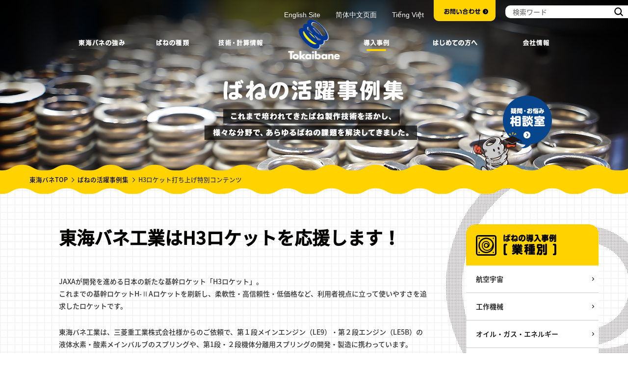

--- FILE ---
content_type: text/html; charset=UTF-8
request_url: https://www.tokaibane.com/case/h3-rocket
body_size: 11597
content:
<!DOCTYPE html>
<html lang="ja" class="no-js">
<head>
		<meta charset="UTF-8">
	<meta name="viewport" content="width=1024">
	<meta http-equiv="X-UA-Compatible" content="IE=edge"/>
	<title> H3ロケット打ち上げ特別コンテンツ | バネ・ばね・スプリングの東海バネ工業株式会社</title>
	<meta name="description" content=""/>
	<meta property="og:title" content=" H3ロケット打ち上げ特別コンテンツ | バネ・ばね・スプリングの東海バネ工業株式会社" />
	<meta property="og:description" content="" />
	<meta property="og:url" content="https://www.tokaibane.com/case/h3-rocket" />
	<meta property="og:type" content="article" />	<meta property="og:locale" content="ja_JP" />
	<meta property="og:site_name" content="東海バネ工業株式会社" />
	<meta property="og:image" content="https://www.tokaibane.com/assets/images/common/ogp.jpg" />
	<meta property="fb:app_id" content="1056595417800914" />
	<meta name="twitter:card" content="summary_large_image">
	<meta property="twitter:title" content=" H3ロケット打ち上げ特別コンテンツ | バネ・ばね・スプリングの東海バネ工業株式会社" />
	<meta name="twitter:description" content="東海バネ工業はH3ロケットを応援します！">
	<meta name="twitter:image" content="https://www.tokaibane.com/assets/images/common/twitter.jpg">

	<link rel="icon" type="image/x-icon" href="/assets/images/common/favicon.ico"/>
	<link rel="icon" type="image/png" href="/assets/images/common/favi32.png" sizes="32x32"/>
	<link rel="icon" type="image/png" href="/assets/images/common/favi16.png" sizes="16x16"/>

	<link rel="stylesheet" href="/assets/css/common/util.css?v=20181220"/>
	<link rel="stylesheet" href="/assets/css/common/global.css"/>
	<link rel="stylesheet" href="/assets/css/common/common.css?ver229"/>
	<link rel="stylesheet" href="/assets/css/case/details.css?ver=211105">

	<script src="/assets/js/libs/jquery/1.8.3/jquery.min.js" type="b804aa294ef30f81edbc1422-text/javascript"></script>
	<script src="/assets/js/libs/jquery/jquery.easing.1.3.js" type="b804aa294ef30f81edbc1422-text/javascript"></script>
	<script src="/assets/js/common/util.js" type="b804aa294ef30f81edbc1422-text/javascript"></script>
	<script src="/assets/js/common/common.js?ver269" type="b804aa294ef30f81edbc1422-text/javascript"></script>
	
	<!--[if lt IE 9]>
	<script src="./assets/js/html5shiv-printshiv.js"></script>
	<![endif]-->

	<script type="application/ld+json">
		{"@context": "https://schema.org", "@type": "Organization",  "name": "東海バネ工業株式会社",  "url": "https://www.tokaibane.com/",  "logo": "https://www.tokaibane.com/assets/images/common/header_logo.png",
    "address": { "@type": "PostalAddress","addressCountry": "JP","postalCode": "550-0005","addressRegion": "大阪府","addressLocality": "大阪市西区","streetAddress": "西本町2丁目3-10 西本町インテス12階"    },
    "contactPoint": {"@type": "ContactPoint","telephone": "+81-6-6541-3591","contactType": "customer service"  }
	}
	</script>

	<!-- Google Tag Manager -->
	<script type="b804aa294ef30f81edbc1422-text/javascript">(function(w,d,s,l,i){w[l]=w[l]||[];w[l].push({'gtm.start':
			new Date().getTime(),event:'gtm.js'});var f=d.getElementsByTagName(s)[0],
			j=d.createElement(s),dl=l!='dataLayer'?'&l='+l:'';j.async=true;j.src=
			'https://www.googletagmanager.com/gtm.js?id='+i+dl;f.parentNode.insertBefore(j,f);
		})(window,document,'script','dataLayer','GTM-M28RM33');</script>
	<!-- End Google Tag Manager -->

<link rel="alternate" hreflang="ja" href="https://www.tokaibane.com/case/h3-rocket">
<link rel="alternate" hreflang="en" href="https://www.tokaibane.com/en/case/h3-rocket">
<link rel="alternate" hreflang="x-default" href="https://www.tokaibane.com/en/case/h3-rocket">
	<script type="b804aa294ef30f81edbc1422-text/javascript">(function(html){html.className = html.className.replace(/\bno-js\b/,'js')})(document.documentElement);</script>
<meta name='robots' content='max-image-preview:large' />
<link rel='dns-prefetch' href='//s.w.org' />
<link rel="alternate" type="application/rss+xml" title="バネ・ばね・スプリングの東海バネ工業株式会社 &raquo; フィード" href="https://www.tokaibane.com/feed" />
<link rel="alternate" type="application/rss+xml" title="バネ・ばね・スプリングの東海バネ工業株式会社 &raquo; コメントフィード" href="https://www.tokaibane.com/comments/feed" />
<script type="b804aa294ef30f81edbc1422-text/javascript">
window._wpemojiSettings = {"baseUrl":"https:\/\/s.w.org\/images\/core\/emoji\/13.1.0\/72x72\/","ext":".png","svgUrl":"https:\/\/s.w.org\/images\/core\/emoji\/13.1.0\/svg\/","svgExt":".svg","source":{"concatemoji":"https:\/\/www.tokaibane.com\/cms\/wp-includes\/js\/wp-emoji-release.min.js?ver=5.9.4"}};
/*! This file is auto-generated */
!function(e,a,t){var n,r,o,i=a.createElement("canvas"),p=i.getContext&&i.getContext("2d");function s(e,t){var a=String.fromCharCode;p.clearRect(0,0,i.width,i.height),p.fillText(a.apply(this,e),0,0);e=i.toDataURL();return p.clearRect(0,0,i.width,i.height),p.fillText(a.apply(this,t),0,0),e===i.toDataURL()}function c(e){var t=a.createElement("script");t.src=e,t.defer=t.type="text/javascript",a.getElementsByTagName("head")[0].appendChild(t)}for(o=Array("flag","emoji"),t.supports={everything:!0,everythingExceptFlag:!0},r=0;r<o.length;r++)t.supports[o[r]]=function(e){if(!p||!p.fillText)return!1;switch(p.textBaseline="top",p.font="600 32px Arial",e){case"flag":return s([127987,65039,8205,9895,65039],[127987,65039,8203,9895,65039])?!1:!s([55356,56826,55356,56819],[55356,56826,8203,55356,56819])&&!s([55356,57332,56128,56423,56128,56418,56128,56421,56128,56430,56128,56423,56128,56447],[55356,57332,8203,56128,56423,8203,56128,56418,8203,56128,56421,8203,56128,56430,8203,56128,56423,8203,56128,56447]);case"emoji":return!s([10084,65039,8205,55357,56613],[10084,65039,8203,55357,56613])}return!1}(o[r]),t.supports.everything=t.supports.everything&&t.supports[o[r]],"flag"!==o[r]&&(t.supports.everythingExceptFlag=t.supports.everythingExceptFlag&&t.supports[o[r]]);t.supports.everythingExceptFlag=t.supports.everythingExceptFlag&&!t.supports.flag,t.DOMReady=!1,t.readyCallback=function(){t.DOMReady=!0},t.supports.everything||(n=function(){t.readyCallback()},a.addEventListener?(a.addEventListener("DOMContentLoaded",n,!1),e.addEventListener("load",n,!1)):(e.attachEvent("onload",n),a.attachEvent("onreadystatechange",function(){"complete"===a.readyState&&t.readyCallback()})),(n=t.source||{}).concatemoji?c(n.concatemoji):n.wpemoji&&n.twemoji&&(c(n.twemoji),c(n.wpemoji)))}(window,document,window._wpemojiSettings);
</script>
<style type="text/css">
img.wp-smiley,
img.emoji {
	display: inline !important;
	border: none !important;
	box-shadow: none !important;
	height: 1em !important;
	width: 1em !important;
	margin: 0 0.07em !important;
	vertical-align: -0.1em !important;
	background: none !important;
	padding: 0 !important;
}
</style>
	<link rel='stylesheet' id='wp-block-library-css'  href='https://www.tokaibane.com/cms/wp-includes/css/dist/block-library/style.min.css?ver=5.9.4' type='text/css' media='all' />
<style id='global-styles-inline-css' type='text/css'>
body{--wp--preset--color--black: #000000;--wp--preset--color--cyan-bluish-gray: #abb8c3;--wp--preset--color--white: #ffffff;--wp--preset--color--pale-pink: #f78da7;--wp--preset--color--vivid-red: #cf2e2e;--wp--preset--color--luminous-vivid-orange: #ff6900;--wp--preset--color--luminous-vivid-amber: #fcb900;--wp--preset--color--light-green-cyan: #7bdcb5;--wp--preset--color--vivid-green-cyan: #00d084;--wp--preset--color--pale-cyan-blue: #8ed1fc;--wp--preset--color--vivid-cyan-blue: #0693e3;--wp--preset--color--vivid-purple: #9b51e0;--wp--preset--gradient--vivid-cyan-blue-to-vivid-purple: linear-gradient(135deg,rgba(6,147,227,1) 0%,rgb(155,81,224) 100%);--wp--preset--gradient--light-green-cyan-to-vivid-green-cyan: linear-gradient(135deg,rgb(122,220,180) 0%,rgb(0,208,130) 100%);--wp--preset--gradient--luminous-vivid-amber-to-luminous-vivid-orange: linear-gradient(135deg,rgba(252,185,0,1) 0%,rgba(255,105,0,1) 100%);--wp--preset--gradient--luminous-vivid-orange-to-vivid-red: linear-gradient(135deg,rgba(255,105,0,1) 0%,rgb(207,46,46) 100%);--wp--preset--gradient--very-light-gray-to-cyan-bluish-gray: linear-gradient(135deg,rgb(238,238,238) 0%,rgb(169,184,195) 100%);--wp--preset--gradient--cool-to-warm-spectrum: linear-gradient(135deg,rgb(74,234,220) 0%,rgb(151,120,209) 20%,rgb(207,42,186) 40%,rgb(238,44,130) 60%,rgb(251,105,98) 80%,rgb(254,248,76) 100%);--wp--preset--gradient--blush-light-purple: linear-gradient(135deg,rgb(255,206,236) 0%,rgb(152,150,240) 100%);--wp--preset--gradient--blush-bordeaux: linear-gradient(135deg,rgb(254,205,165) 0%,rgb(254,45,45) 50%,rgb(107,0,62) 100%);--wp--preset--gradient--luminous-dusk: linear-gradient(135deg,rgb(255,203,112) 0%,rgb(199,81,192) 50%,rgb(65,88,208) 100%);--wp--preset--gradient--pale-ocean: linear-gradient(135deg,rgb(255,245,203) 0%,rgb(182,227,212) 50%,rgb(51,167,181) 100%);--wp--preset--gradient--electric-grass: linear-gradient(135deg,rgb(202,248,128) 0%,rgb(113,206,126) 100%);--wp--preset--gradient--midnight: linear-gradient(135deg,rgb(2,3,129) 0%,rgb(40,116,252) 100%);--wp--preset--duotone--dark-grayscale: url('#wp-duotone-dark-grayscale');--wp--preset--duotone--grayscale: url('#wp-duotone-grayscale');--wp--preset--duotone--purple-yellow: url('#wp-duotone-purple-yellow');--wp--preset--duotone--blue-red: url('#wp-duotone-blue-red');--wp--preset--duotone--midnight: url('#wp-duotone-midnight');--wp--preset--duotone--magenta-yellow: url('#wp-duotone-magenta-yellow');--wp--preset--duotone--purple-green: url('#wp-duotone-purple-green');--wp--preset--duotone--blue-orange: url('#wp-duotone-blue-orange');--wp--preset--font-size--small: 13px;--wp--preset--font-size--medium: 20px;--wp--preset--font-size--large: 36px;--wp--preset--font-size--x-large: 42px;}.has-black-color{color: var(--wp--preset--color--black) !important;}.has-cyan-bluish-gray-color{color: var(--wp--preset--color--cyan-bluish-gray) !important;}.has-white-color{color: var(--wp--preset--color--white) !important;}.has-pale-pink-color{color: var(--wp--preset--color--pale-pink) !important;}.has-vivid-red-color{color: var(--wp--preset--color--vivid-red) !important;}.has-luminous-vivid-orange-color{color: var(--wp--preset--color--luminous-vivid-orange) !important;}.has-luminous-vivid-amber-color{color: var(--wp--preset--color--luminous-vivid-amber) !important;}.has-light-green-cyan-color{color: var(--wp--preset--color--light-green-cyan) !important;}.has-vivid-green-cyan-color{color: var(--wp--preset--color--vivid-green-cyan) !important;}.has-pale-cyan-blue-color{color: var(--wp--preset--color--pale-cyan-blue) !important;}.has-vivid-cyan-blue-color{color: var(--wp--preset--color--vivid-cyan-blue) !important;}.has-vivid-purple-color{color: var(--wp--preset--color--vivid-purple) !important;}.has-black-background-color{background-color: var(--wp--preset--color--black) !important;}.has-cyan-bluish-gray-background-color{background-color: var(--wp--preset--color--cyan-bluish-gray) !important;}.has-white-background-color{background-color: var(--wp--preset--color--white) !important;}.has-pale-pink-background-color{background-color: var(--wp--preset--color--pale-pink) !important;}.has-vivid-red-background-color{background-color: var(--wp--preset--color--vivid-red) !important;}.has-luminous-vivid-orange-background-color{background-color: var(--wp--preset--color--luminous-vivid-orange) !important;}.has-luminous-vivid-amber-background-color{background-color: var(--wp--preset--color--luminous-vivid-amber) !important;}.has-light-green-cyan-background-color{background-color: var(--wp--preset--color--light-green-cyan) !important;}.has-vivid-green-cyan-background-color{background-color: var(--wp--preset--color--vivid-green-cyan) !important;}.has-pale-cyan-blue-background-color{background-color: var(--wp--preset--color--pale-cyan-blue) !important;}.has-vivid-cyan-blue-background-color{background-color: var(--wp--preset--color--vivid-cyan-blue) !important;}.has-vivid-purple-background-color{background-color: var(--wp--preset--color--vivid-purple) !important;}.has-black-border-color{border-color: var(--wp--preset--color--black) !important;}.has-cyan-bluish-gray-border-color{border-color: var(--wp--preset--color--cyan-bluish-gray) !important;}.has-white-border-color{border-color: var(--wp--preset--color--white) !important;}.has-pale-pink-border-color{border-color: var(--wp--preset--color--pale-pink) !important;}.has-vivid-red-border-color{border-color: var(--wp--preset--color--vivid-red) !important;}.has-luminous-vivid-orange-border-color{border-color: var(--wp--preset--color--luminous-vivid-orange) !important;}.has-luminous-vivid-amber-border-color{border-color: var(--wp--preset--color--luminous-vivid-amber) !important;}.has-light-green-cyan-border-color{border-color: var(--wp--preset--color--light-green-cyan) !important;}.has-vivid-green-cyan-border-color{border-color: var(--wp--preset--color--vivid-green-cyan) !important;}.has-pale-cyan-blue-border-color{border-color: var(--wp--preset--color--pale-cyan-blue) !important;}.has-vivid-cyan-blue-border-color{border-color: var(--wp--preset--color--vivid-cyan-blue) !important;}.has-vivid-purple-border-color{border-color: var(--wp--preset--color--vivid-purple) !important;}.has-vivid-cyan-blue-to-vivid-purple-gradient-background{background: var(--wp--preset--gradient--vivid-cyan-blue-to-vivid-purple) !important;}.has-light-green-cyan-to-vivid-green-cyan-gradient-background{background: var(--wp--preset--gradient--light-green-cyan-to-vivid-green-cyan) !important;}.has-luminous-vivid-amber-to-luminous-vivid-orange-gradient-background{background: var(--wp--preset--gradient--luminous-vivid-amber-to-luminous-vivid-orange) !important;}.has-luminous-vivid-orange-to-vivid-red-gradient-background{background: var(--wp--preset--gradient--luminous-vivid-orange-to-vivid-red) !important;}.has-very-light-gray-to-cyan-bluish-gray-gradient-background{background: var(--wp--preset--gradient--very-light-gray-to-cyan-bluish-gray) !important;}.has-cool-to-warm-spectrum-gradient-background{background: var(--wp--preset--gradient--cool-to-warm-spectrum) !important;}.has-blush-light-purple-gradient-background{background: var(--wp--preset--gradient--blush-light-purple) !important;}.has-blush-bordeaux-gradient-background{background: var(--wp--preset--gradient--blush-bordeaux) !important;}.has-luminous-dusk-gradient-background{background: var(--wp--preset--gradient--luminous-dusk) !important;}.has-pale-ocean-gradient-background{background: var(--wp--preset--gradient--pale-ocean) !important;}.has-electric-grass-gradient-background{background: var(--wp--preset--gradient--electric-grass) !important;}.has-midnight-gradient-background{background: var(--wp--preset--gradient--midnight) !important;}.has-small-font-size{font-size: var(--wp--preset--font-size--small) !important;}.has-medium-font-size{font-size: var(--wp--preset--font-size--medium) !important;}.has-large-font-size{font-size: var(--wp--preset--font-size--large) !important;}.has-x-large-font-size{font-size: var(--wp--preset--font-size--x-large) !important;}
</style>
<link rel='stylesheet' id='ppress-frontend-css'  href='https://www.tokaibane.com/cms/wp-content/plugins/wp-user-avatar/assets/css/frontend.min.css?ver=4.2.0' type='text/css' media='all' />
<link rel='stylesheet' id='ppress-flatpickr-css'  href='https://www.tokaibane.com/cms/wp-content/plugins/wp-user-avatar/assets/flatpickr/flatpickr.min.css?ver=4.2.0' type='text/css' media='all' />
<link rel='stylesheet' id='ppress-select2-css'  href='https://www.tokaibane.com/cms/wp-content/plugins/wp-user-avatar/assets/select2/select2.min.css?ver=5.9.4' type='text/css' media='all' />
<script type="b804aa294ef30f81edbc1422-text/javascript" src='https://www.tokaibane.com/cms/wp-includes/js/jquery/jquery.min.js?ver=3.6.0' id='jquery-core-js'></script>
<script type="b804aa294ef30f81edbc1422-text/javascript" src='https://www.tokaibane.com/cms/wp-includes/js/jquery/jquery-migrate.min.js?ver=3.3.2' id='jquery-migrate-js'></script>
<script type="b804aa294ef30f81edbc1422-text/javascript" src='https://www.tokaibane.com/cms/wp-content/plugins/wp-user-avatar/assets/flatpickr/flatpickr.min.js?ver=4.2.0' id='ppress-flatpickr-js'></script>
<script type="b804aa294ef30f81edbc1422-text/javascript" src='https://www.tokaibane.com/cms/wp-content/plugins/wp-user-avatar/assets/select2/select2.min.js?ver=4.2.0' id='ppress-select2-js'></script>
<!--[if lt IE 9]>
<script type='text/javascript' src='https://www.tokaibane.com/cms/wp-content/themes/TOKAIBANE/js/html5.js?ver=3.7.3' id='twentysixteen-html5-js'></script>
<![endif]-->
<link rel="https://api.w.org/" href="https://www.tokaibane.com/wp-json/" /><link rel="canonical" href="https://www.tokaibane.com/case/h3-rocket" />
<link rel="alternate" type="application/json+oembed" href="https://www.tokaibane.com/wp-json/oembed/1.0/embed?url=https%3A%2F%2Fwww.tokaibane.com%2Fcase%2Fh3-rocket" />
<link rel="alternate" type="text/xml+oembed" href="https://www.tokaibane.com/wp-json/oembed/1.0/embed?url=https%3A%2F%2Fwww.tokaibane.com%2Fcase%2Fh3-rocket&#038;format=xml" />
		<style type="text/css" id="wp-custom-css">
			#Content #Bbs #Section1 .inner {
position: relative;
}
.bbp-the-content-wrapper {
margin-top: 20px;
}
.bbp-topic-form .form-topic-ttl {
min-height: 30px;
	color: #fff !important;
}
.bbp-attachments-errors {
	display: none;
}
.bbp-topic-form .submit,.bbp-reply-form .submit { font-size: 20px;}
.bbp-reply-form #bbp_reply_submit {color: #fff;}
.bbp-topic-form  #bbp_topic_submit:hover { color: #fff;}
.bbp-reply-form  #bbp_reply_submit:hover {color:#07468c;}
#forum-56 .ttl-bbsFeed,
.bbp-reply-form .form-reply-ttl,
.topic-archive-item .topic-entry-ttl,
.bbp-topic-form .form-topic-ttl {
margin: 0px 0 8px !important;
}
@media screen and (max-width: 480px){
#bbpress-forums .bbsFeedBlock {padding: 20px;}
	#Industrytype .intro .alignright,
	#Industrytype .intro .alignleft{
		float: none;	
		display: inherit;
		margin:0 auto 20px;
	}
	}

.countDown {display:none;}

.submenu .lang a {color:#fff; font-family: Helvetica, Arial, sans-serif;}
.submenu .lang a:hover {text-decoration:underline;}		</style>
		</head>
<body>
	<!-- Google Tag Manager (noscript) -->
	<noscript><iframe src="https://www.googletagmanager.com/ns.html?id=GTM-M28RM33"
					  height="0" width="0" style="display:none;visibility:hidden"></iframe></noscript>
	<!-- End Google Tag Manager (noscript) -->
    <div id="fb-root"></div>
    <script type="b804aa294ef30f81edbc1422-text/javascript">(function(d, s, id) {
     var js, fjs = d.getElementsByTagName(s)[0];
     if (d.getElementById(id)) return;
     js = d.createElement(s); js.id = id;
     js.src = "//connect.facebook.net/ja_JP/sdk.js#xfbml=1&version=v2.8&appId=1056595417800914";
     fjs.parentNode.insertBefore(js, fjs);
    }(document, 'script', 'facebook-jssdk'));</script>

    <div id="Container">

	<!--- グローバルヘッダー -->
	<header id="GlobalHeader">
  <div class="inner">
    <p class="logo"><a href="/"><img src="/assets/images/common/header_logo.png" alt="Tokaibane"/></a></p>
    <ul class="menu">
      <li class="list imgover">
        <p class="link"><a href="/policy/"><img src="/assets/images/common/header_menu_1_off.png" alt="東海バネの強み" class="over"/></a></p>
      </li>
      <li class="list haschild imgover">
        <p class="link"><a href="/products/"><img src="/assets/images/common/header_menu_2_off.png" alt="ばねの種類" class="over"/></a></p>
        <ul class="items">
          <li class="imgover2 li1"><a href="/products/big_coil.html">
              <p class="txt"><img src="/assets/images/common/header_menu_2_txt_1_off.png" alt="コイルばね" class="over2"/></p>
              <p class="pic"><img src="/assets/images/common/header_menu_2_pic_1.png" alt=""/></p></a></li>
          <li class="imgover2 li2"><a href="/products/square_top.html">
              <p class="txt"><img src="/assets/images/common/header_menu_2_txt_2_off.png" alt="角ばね" class="over2"/></p>
              <p class="pic"><img src="/assets/images/common/header_menu_2_pic_2.png" alt=""/></p></a></li>
          <li class="imgover2 li3"><a href="/products/cone_coil.html">
              <p class="txt"><img src="/assets/images/common/header_menu_2_txt_3_off.png" alt="円錐ばね" class="over2"/></p>
              <p class="pic"><img src="/assets/images/common/header_menu_2_pic_3.png" alt=""/></p></a></li>
          <li class="imgover2 li4"><a href="/products/disc_top.html">
              <p class="txt"><img src="/assets/images/common/header_menu_2_txt_4_off.png" alt="皿ばね" class="over2"/></p>
              <p class="pic"><img src="/assets/images/common/header_menu_2_pic_4.png" alt=""/></p></a></li>
          <li class="imgover2 li5"><a href="/products/imc_top.html">
              <p class="txt"><img src="/assets/images/common/header_menu_2_txt_5_off.png" alt="マシニングセンタ 主軸用皿ばね" class="over2"/></p>
              <p class="pic"><img src="/assets/images/common/header_menu_2_pic_5.png" alt=""/></p></a></li>
          <li class="imgover2 li6"><a href="/products/leaf_top.html">
              <p class="txt"><img src="/assets/images/common/header_menu_2_txt_6_off.png" alt="板ばね" class="over2"/></p>
              <p class="pic"><img src="/assets/images/common/header_menu_2_pic_6.png" alt=""/></p></a></li>
          <li class="imgover2 li7"><a href="/products/stretch.html">
              <p class="txt"><img src="/assets/images/common/header_menu_2_txt_7_off.png" alt="引きばね" class="over2"/></p>
              <p class="pic"><img src="/assets/images/common/header_menu_2_pic_7.png" alt=""/></p></a></li>
          <li class="imgover2 li8"><a href="/products/twist.html">
              <p class="txt"><img src="/assets/images/common/header_menu_2_txt_8_off.png" alt="ねじりばね" class="over2"/></p>
              <p class="pic"><img src="/assets/images/common/header_menu_2_pic_8.png" alt=""/></p></a></li>
          <li class="imgover2 li9"><a href="/products/wheel.html">
              <p class="txt"><img src="/assets/images/common/header_menu_2_txt_9_off.png" alt="輪ばね" class="over2"/></p>
              <p class="pic"><img src="/assets/images/common/header_menu_2_pic_9.png" alt=""/></p></a></li>
          <li class="imgover2 li10"><a href="/products/spring.html">
              <p class="txt"><img src="/assets/images/common/header_menu_2_txt_10_off.png" alt="ゼンマイばね" class="over2"/></p>
              <p class="pic"><img src="/assets/images/common/header_menu_2_pic_10.png" alt=""/></p></a></li>
          <li class="imgover2 li11"><a href="/products/volute_top.html">
              <p class="txt"><img src="/assets/images/common/header_menu_2_txt_11_off.png" alt="竹の子ばね" class="over2"/></p>
              <p class="pic"><img src="/assets/images/common/header_menu_2_pic_11.png" alt=""/></p></a></li>
        </ul>
      </li>

      <li class="list haschild imgover">
        <p class="link"><a href="/tech/"><img src="/assets/images/common/header_menu_3_off.png" alt="ばねの種類" class="over"/></a></p>
        <ul class="items">
          <li class="imgover2 li1"><a href="/tech/big_coil_info.html">
              <p class="txt"><img src="/assets/images/common/header_menu_2_txt_1_off.png" alt="コイルばね" class="over2"/></p>
              <p class="pic"><img src="/assets/images/common/header_menu_2_pic_1.png" alt=""/></p></a></li>
          <li class="imgover2 li2"><a href="/tech/square_top_info.html">
              <p class="txt"><img src="/assets/images/common/header_menu_2_txt_2_off.png" alt="角ばね" class="over2"/></p>
              <p class="pic"><img src="/assets/images/common/header_menu_2_pic_2.png" alt=""/></p></a></li>
          <li class="imgover2 li3"><a href="/tech/cone_coil_info.html">
              <p class="txt"><img src="/assets/images/common/header_menu_2_txt_3_off.png" alt="円錐ばね" class="over2"/></p>
              <p class="pic"><img src="/assets/images/common/header_menu_2_pic_3.png" alt=""/></p></a></li>
          <li class="imgover2 li4"><a href="/tech/disc_top_info.html">
              <p class="txt"><img src="/assets/images/common/header_menu_2_txt_4_off.png" alt="皿ばね" class="over2"/></p>
              <p class="pic"><img src="/assets/images/common/header_menu_2_pic_4.png" alt=""/></p></a></li>
		  <!--
          <li class="imgover2 li5"><a href="/tech/imc_top_info.html">
              <p class="txt"><img src="/assets/images/common/header_menu_2_txt_5_off.png" alt="マシニングセンタ 主軸用皿ばね" class="over2"/></p>
              <p class="pic"><img src="/assets/images/common/header_menu_2_pic_5.png" alt=""/></p></a></li>
			 -->
          <li class="imgover2 li6"><a href="/tech/leaf_top_info.html">
              <p class="txt"><img src="/assets/images/common/header_menu_2_txt_6_off.png" alt="板ばね" class="over2"/></p>
              <p class="pic"><img src="/assets/images/common/header_menu_2_pic_6.png" alt=""/></p></a></li>
          <li class="imgover2 li7"><a href="/tech/stretch_info.html">
              <p class="txt"><img src="/assets/images/common/header_menu_2_txt_7_off.png" alt="引きばね" class="over2"/></p>
              <p class="pic"><img src="/assets/images/common/header_menu_2_pic_7.png" alt=""/></p></a></li>
          <li class="imgover2 li8"><a href="/tech/twist_info.html">
              <p class="txt"><img src="/assets/images/common/header_menu_2_txt_8_off.png" alt="ねじりばね" class="over2"/></p>
              <p class="pic"><img src="/assets/images/common/header_menu_2_pic_8.png" alt=""/></p></a></li>
          <li class="imgover2 li9"><a href="/tech/wheel_info.html">
              <p class="txt"><img src="/assets/images/common/header_menu_2_txt_9_off.png" alt="輪ばね" class="over2"/></p>
              <p class="pic"><img src="/assets/images/common/header_menu_2_pic_9.png" alt=""/></p></a></li>
          <li class="imgover2 li10"><a href="/tech/spring_info.html">
              <p class="txt"><img src="/assets/images/common/header_menu_2_txt_10_off.png" alt="ゼンマイばね" class="over2"/></p>
              <p class="pic"><img src="/assets/images/common/header_menu_2_pic_10.png" alt=""/></p></a></li>
          <li class="imgover2 li11"><a href="/tech/volute_top_info.html">
              <p class="txt"><img src="/assets/images/common/header_menu_2_txt_11_off.png" alt="竹の子ばね" class="over2"/></p>
              <p class="pic"><img src="/assets/images/common/header_menu_2_pic_11.png" alt=""/></p></a></li>
        </ul>
      </li>
      <li class="list imgover">
        <p class="link"><a href="/case/"><img src="/assets/images/common/header_menu_4_off.png" alt="導入事例" class="over"/></a></p>
      </li>
      <li class="list imgover">
        <p class="link"><a href="/about/"><img src="/assets/images/common/header_menu_5_off.png" alt="はじめての方へ" class="over"/></a></p>
      </li>
      <li class="list imgover">
        <p class="link"><a href="/com/"><img src="/assets/images/common/header_menu_6_off.png" alt="会社情報" class="over"/></a></p>
      </li>

    </ul>


    <div class="submenu">
      <p class="lang">
          <a href="/en/">English Site</a>　　
          <a href="/en/zh">简体中文页面</a>　　
          <a href="/en/vn/">Tiếng Việt</a>
      </p>
      <p class="imgover contact"><a href="/consulting/"><img class="over" src="/assets/images/common/header_contact_off.png" alt="お問い合わせ"/></a></p>
	  <form role="search" method="get" class="search" action="https://www.tokaibane.com/" onsubmit="if (!window.__cfRLUnblockHandlers) return false; return foo()" data-cf-modified-b804aa294ef30f81edbc1422-="">
	<input type="search" placeholder="検索ワード" value="" name="s" title="" class="search_field" id="searchMain" />
	<button type="button" class="search_btn"><img src="/assets/images/common/header_search_ico.png" alt=""/></button>
</form>
    </div>

  </div>
</header>
<!--#GlobalHeader-->
	<!--- //グローバルヘッダー -->


<div id="Content">


	<div id="CaseDetail">

		<!-- #Main-->
		<div id="Main">
			<div class="inner">
				<h2 class="txt"><img src="/assets/images/case/main_txt.png" width="470px" height="170px" alt="ばねの活躍事例集 これまで培われてきたばね製作技術を活かし、様々な分野で、あらゆるばねの課題を解決してきました。"></h2>
				<p class="consult"><a href="/bbs/room" class="imgover"><img src="/assets/images/common/main_consul_bt_off.png" alt="疑問・お悩み相談室" class="over"></a></p>
			</div>
		</div>
		<!-- #Main-->

		<div id="Breadcrumbs">
			<div class="inner">
			  <ul>
				<li><a href="/">東海バネTOP</a></li>
				<li><a href="/case/">ばねの活躍事例集</a></li>
				<li>H3ロケット打ち上げ特別コンテンツ</li>
			  </ul>
			</div>
		</div>
		<!-- #Breadcrumbs-->


		<div id="Section">

			<section id="Section1">
				<div class="inner">

					<div class="container">
						<div id="CaseContents">
							<span class="ttl">事例紹介　H3ロケット打ち上げ特別コンテンツ</span>
							<div class="case_detail">
								<h2 class="main">東海バネ工業はH3ロケットを応援します！</h2>
								<div class="client_data">
									<p class="header">Client Data</p>
									<p></p>
									<p>使用バネ：</p>
									<p>期間：</p>
									<p></p>
								</div>
							</div>
							<div class="intro">
																	<style>
span.ttl,.client_data  {display:none;}
#CaseDetail #Section1 .inner .container #CaseContents .case_detail h2.main {width: 100%; padding: 0 60px;}
/* 上記打上げ後削除 */
.youtubeWrapper {
  position: relative;
  width:100%;
  height:0;
  padding-top: 56.25%;
}
.youtubeWrapper iframe{
  position: absolute;
  top: 0;
  left: 0;
  width: 100%;
  height: 100%;
}
</style>
<p><script type="b804aa294ef30f81edbc1422-text/javascript">
function init() {
var vidDefer = document.getElementsByTagName('iframe');
for (var i=0; i<vidDefer.length; i++) {
if(vidDefer[i].getAttribute('data-src')) {
vidDefer[i].setAttribute('src',vidDefer[i].getAttribute('data-src'));
} } }
window.onload = init;
</script><!---

<h3 class="ttl">東海バネのばねの活躍事例</h3>

---></p>
<p>JAXAが開発を進める日本の新たな基幹ロケット「H3ロケット」。<br />
これまでの基幹ロケットH-ⅡAロケットを刷新し、柔軟性・高信頼性・低価格など、利用者視点に立って使いやすさを追求したロケットです。</p>
<p>東海バネ工業は、三菱重工業株式会社様からのご依頼で、第１段メインエンジン（LE9）・第２段エンジン（LE5B）の液体水素・酸素メインバルブのスプリングや、第1段・２段機体分離用スプリングの開発・製造に携わっています。</p>
<p>バルブ用のスプリングはエンジンの燃焼性能に大きく関係し、また機体分離用スプリングは宇宙空間での分離エネルギーを確実に発揮するばね特性が求められます。</p>
<p>当社は、H2A/Bロケット用バルブスプリングを納入したことを皮切りに、H3ロケットプロジェクトにも参加しています。</p>
<p>今後も当社は、これらの実績と優れた技術力を活かしながら、多くの仲間とともに我が国の衛星打ち上げ事業ならびに宇宙空間を活用した社会発展に積極的に貢献していきます。</p>
<h4>バルブ用スプリング</h4>
<p><b>【当社製品使用箇所】</b><br />
<b>第１段メインエンジン「LE９」</b><br />
<b>・MFV　液体水素メインバルブ</b><br />
<b>・MOV　液体酸素メインバルブ</b><br />
<b>・CCV　燃焼室予冷バルブ</b></p>
<div class="youtubeWrapper"><iframe width="100%" height="auto" frameborder="0" allowfullscreen="allowfullscreen" data-src="//www.youtube.com/embed/njY7EblGVKw?enablejsapi=1&#038;mute=1"></iframe></div>
<p style="text-align: right">ⒸJAXA</p>
<h4>機体分離用スプリング</h4>
<p><b>【当社製品使用箇所】</b><br />
<b>１・２段機体分離機構</b><br />
<b>（2：06のところです）</b></p>
<div class="youtubeWrapper"><iframe width="100%" height="auto" frameborder="0" allowfullscreen="allowfullscreen" data-src="//www.youtube.com/embed/uzICi3WMISY?enablejsapi=1&#038;mute=1"></iframe></div>
<p style="text-align: right">ⒸJAXA</p>
<p><!---必要なばね力を確保するために親子ばねとなりましたが、それでもばね鋼での設計に対して約40%もの軽量化を実現する事 ができました。---></p>
<p><!---■ご提案ばね仕様
材質：チタン合金(Ti-6Al-4V)
親ばね：線径φ13×中心径φ99×自由長190×有効巻数4.5×総巻数6.5
子ばね：線径φ9×中心径φ63.6×自由長190×有効巻数7.5×総巻数9.5
---></p>
<p><!--


<div class="sec sec2">


<h3 class="ttl sec_ttl">関連する事例紹介</h3>




<ul class="industry_cases">
 	

<li class="case_link">
<a href="/case/disc-brake-damper">
<span class="link_text">Case</span>
<span class="link_ttl">減衰考慮で500kNでも"±10%"以内の誤差を実現！大荷重ブレーキダンパー用皿ばね</span>
<span class="link_arrow"><img src="/assets/images/case/advance_btn.png" /></span>
</a></li>


</ul>


</div>


--></p>
															</div>
							<div class="related_cases">
								<h3 class='ttl sec_ttl'>関連する事例紹介</h3><ul class='industry_cases'>										<li class="case_link">
											<a href="https://www.tokaibane.com/case/aerospace-titanium">
												<span class="link_text">Case</span>
												<span class="link_ttl">40%もの軽量化を実現！ 振動抑制用途の軽量化の課題を解決</span>
												<span class="link_arrow"><img src="/assets/images/case/advance_btn.png"></span>
											</a>
										</li>
																			<li class="case_link">
											<a href="https://www.tokaibane.com/case/aerospace-1">
												<span class="link_text">Case</span>
												<span class="link_ttl">直径数mmで-273℃極低温の宇宙空間でも正確に稼働！</span>
												<span class="link_arrow"><img src="/assets/images/case/advance_btn.png"></span>
											</a>
										</li>
									</ul>							</div>
						</div>

						<!-- サイドバー -->
						<div id="SideNavi">
	<div class="side1">
		<p class="ttl"><img src="/assets/images/case/side_ttl.png" alt="コイルばねのの導入事例[用途別]"></p>
		<ul class="list">
							<li><a href="/case/industrytypes/aerospace">航空宇宙</a></li>
							<li><a href="/case/industrytypes/machine-tools">工作機械</a></li>
							<li><a href="/case/industrytypes/oil-gas-energy">オイル・ガス・エネルギー</a></li>
							<li><a href="/case/industrytypes/architecture-seismic-isolation">建築・免震制振</a></li>
							<li><a href="/case/industrytypes/science-academic">工学理学・学術研究</a></li>
							<li><a href="/case/industrytypes/electronic-equipment">情報通信・電子機器</a></li>
							<li><a href="/case/industrytypes/enviromental-chemistry">環境・化学</a></li>
							<li><a href="/case/industrytypes/steel-mill-equipment">製鋼設備</a></li>
							<li><a href="/case/industrytypes/general-machinery">機械・装置</a></li>
							<li><a href="/case/industrytypes/robots">ロボット</a></li>
							<li><a href="/case/industrytypes/medical-healthcare">医療・介護</a></li>
							<li><a href="/case/industrytypes/transport-equipment">輸送機器</a></li>
							<li><a href="/case/industrytypes/agricultural-machinery">農業機械</a></li>
							<li><a href="/case/industrytypes/food-machinery">食品機械</a></li>
							<li><a href="/case/industrytypes/heavy-equipment">採掘・重機</a></li>
							<li><a href="/case/industrytypes/ships-marine-industries">船舶・海洋</a></li>
							<li><a href="/case/industrytypes/sluices-bridges">水門・橋梁</a></li>
							<li><a href="/case/industrytypes/professional">プロフェッショナル</a></li>
							<li><a href="/case/industrytypes/furniture-interior">家具・インテリア</a></li>
							<li><a href="/case/industrytypes/leisure-equipment">レジャー設備</a></li>
							<li><a href="/case/industrytypes/culture-art">文化・芸術</a></li>
							<li><a href="/case/industrytypes/special-springs">機能別ばね製品</a></li>
							<li><a href="/case/industrytypes/spring-testing-services">ばね試験評価サービス</a></li>
							<li><a href="/case/industrytypes/spring-maintenance-services">RE:SPRING サービス</a></li>
					</ul>
	</div>
</div>
						<!-- サイドバー -->

				 	</div>

					<!-- 共通メニュー -->
					<ul class="common_navi">
	<li class="imgover common_bt_2"><a href="/consulting/"><img src="/assets/images/common/navi_1_off.png" alt="ばねの設計依頼" class="over"></a></li>
	<li class="imgover common_bt_2"><a href="/about/about_second.html"><img src="/assets/images/common/navi_2_off.png" alt="２回目以降のご注文「リ・オ・ダ」" class="over"></a></li>
	<li class="imgover common_bt_2"><a href="/about/about_order.html"><img src="/assets/images/common/navi_3_off.png" alt="初めてのご注文" class="over"></a></li>
	<li class="imgover common_bt_2"><a href="/about/basic.html"><img src="/assets/images/common/navi_4_off.png" alt="サポート資料ダウンロード" class="over"></a></li>
	<li class="imgover common_bt_2"><a href="/bbs/room"><img src="/assets/images/common/navi_5_off.png" alt="ばねのご相談窓口" class="over"></a></li>
</ul>
					<!-- //共通メニュー -->

				</div>
			</section>
			<!-- #Section1-->

		</div>
		<!-- #Section-->

	</div>
</div>
  <footer id="GlobalFooter">
  <div class="inner">
    <div class="sitemap">
      <p><a href="/">トップ</a><a href="/consulting/">お問い合わせ窓口</a><a href="/bbs/room/">ばねっと君のなんでも相談室（Q&amp;A掲示板）</a></p>
      <div>
        <h5><a href="/policy/">東海バネの強み</a></h5>
        <ul>
          <li><a href="/policy/message.html">ばね一筋70年</a></li>
          <li><a href="/policy/mister.html">こだわりのばね職人</a></li>
          <li><a href="/policy/system.html">完全受注を支えるシステム</a></li>
          <li><a href="/policy/quality.html">安定品質を提供するために</a></li>
        </ul>
      </div>
      <div>
        <h5><a href="/products/">ばねの種類</a></h5>
        <ul>
          <li><a href="/products/big_coil.html">コイルばね</a></li>
          <li><a href="/products/square_top.html">角ばね</a></li>
          <li><a href="/products/cone_coil.html">円錐ばね</a></li>
          <li><a href="/products/disc_top.html">皿ばね</a></li>
          <li><a href="/products/imc_top.html">マシニングセンタ<br>主軸用皿ばね</a></li>
          <li><a href="/products/leaf_top.html">板ばね</a></li>
          <li><a href="/products/stretch.html">引きばね</a></li>
          <li><a href="/products/twist.html">ねじりばね</a></li>
          <li><a href="/products/wheel.html">輪ばね</a></li>
          <li><a href="/products/spring.html">ゼンマイばね</a></li>
          <li><a href="/products/volute_top.html">竹の子ばね</a></li>
        </ul>
      </div>
      <div>
        <h5><a href="/tech/">技術・計算情報</a></h5>
        <ul>
          <li><a href="/tech/big_coil_info.html">コイルばね</a></li>
          <li><a href="/tech/square_top_info.html">角ばね</a></li>
          <li><a href="/tech/cone_coil_info.html">円錐ばね</a></li>
          <li><a href="/tech/disc_top_info.html">皿ばね</a></li>
		  <!--
          <li><a href="/tech/imc_top_info.html">マシニングセンタ<br>主軸用皿ばね</a></li>
		  -->
          <li><a href="/tech/leaf_top_info.html">板ばね</a></li>
          <li><a href="/tech/stretch_info.html">引きばね</a></li>
          <li><a href="/tech/twist_info.html">ねじりばね</a></li>
          <li><a href="/tech/wheel_info.html">輪ばね</a></li>
          <li><a href="/tech/spring_info.html">ゼンマイばね</a></li>
          <li><a href="/tech/volute_top_info.html">竹の子ばね</a></li>
        </ul>
      </div>
      <div>
        <h5><a href="/case/">導入事例</a></h5>
        <h5><a href="/about/">はじめての方へ</a></h5>
        <h5><a href="/com/">会社情報</a></h5>
        <h5><a href="/com/privacy_policy.html">プライバシーポリシー</a></h5>
      </div>
    </div>
    <div class="fb"><div class="fb-page" data-href="https://www.facebook.com/Tokaibane.co.jp" data-tabs="timeline" data-width="250" data-height="330" data-small-header="false" data-adapt-container-width="true" data-hide-cover="false" data-show-facepile="false"><blockquote cite="https://www.facebook.com/Tokaibane.co.jp" class="fb-xfbml-parse-ignore"><a href="https://www.facebook.com/Tokaibane.co.jp">Tokaibane Mfg.Co.,Ltd / 東海バネ工業株式会社</a></blockquote></div></div>
    <div class="bnr">
      <h5>関連サイト</h5>
        <ul>
          <li><a href="https://toolremake.com/" target="_blank"><img src="/assets/images/common/footer_bnr_1.jpg" alt=""><br>切削工具再研磨のツールリメイク</a></li>
          <!--<li><a href="https://toolremake.com/" target="_blank"><img src="/assets/images/common/footer_bnr_1.jpg" alt=""><br>切削工具再研磨のツールリメイク</a></li>-->
          <!-- <li><a href="https://toolremake.com/" target="_blank"><img src="/assets/images/common/footer_bnr_1.jpg" alt=""><br>切削工具再研磨のツールリメイク</a></li> -->
          <!-- <li><a href="https://toolremake.com/" target="_blank"><img src="/assets/images/common/footer_bnr_1.jpg" alt=""><br>切削工具再研磨のツールリメイク</a></li> -->
        </ul>
    </div>
  </div>
  <div class="pagetop"><a href="#Container"  class="imgover">
      <p><img src="/assets/images/common/footer_pagetop_txt_off.png" alt="ページトップへ" class="over"/></p>
      <p><img src="/assets/images/common/footer_pagetop_chara.png" alt="ページトップへ"/></p></a></div>
  <div class="foot">
    <div class="foot_inner">
      <div class="sns">
        <p class="txt"><img src="/assets/images/common/footer_sns_txt.png" alt="東海バネ工業株式会社の最新情報をチェック"/></p>
        <ul>
          <li><a href="https://www.facebook.com/Tokaibane.co.jp/" target="_blank"><img src="/assets/images/common/footer_facebook_ico.png" alt="facebook"/></a></li>
        </ul>
      </div>
      <p class="copy"><img src="/assets/images/common/footer_copy.png" alt="(c) tokaibane Mfg co.,Ltd. All Rights Reserved."/></p>
    </div>
  </div>

  	<!-- google 検索 -->
	<div id="gsc">
	<script type="b804aa294ef30f81edbc1422-text/javascript">
	  (function() {
		var cx = '000310321106925242421:yjgxin4ct5a';
		var gcse = document.createElement('script');
		gcse.type = 'text/javascript';
		gcse.async = true;
		gcse.src = 'https://cse.google.com/cse.js?cx=' + cx;
		var s = document.getElementsByTagName('script')[0];
		s.parentNode.insertBefore(gcse, s);
	  })();
    　function foo(){
        var s = $("#searchMain").val();
        $("#gsc input[type='text']").val(s);
        $(".gsc-search-button-v2").trigger("click");
        return false;
      }

       $(".bbp-form legend:contains('Upload Attachments')").remove();
       $(".bbp-template-notice").each(function(){
         if( !$(this).hasClass("error") ) {
           $(this).remove();
         }
       });
       $(".bbp-attachments h6:contains('Attachments:')").text('添付ファイル:');
       $(".bbp-form .d4p-attachment-addfile").remove();
       $(".bbp-form .bbp-attachments-form").css('margin-bottom', '30px');
       $(".bbp-form .bbp-attachments-form label[for='bbp_topic_tags']").empty().append("添付ファイル:添付容量は 5000 KBまでです。 (添付できる拡張子はjpeg/png/pdf)");
       $(".bbp-atthumb").each(function(){
         var j= $(this).find("a[rel='lightbox']").clone(true);
         $(this).empty();
         $(this).append(j);
       });
	</script>
	<gcse:search></gcse:search>
	</div>
	<style>
	#gsc{
		position:absolute;
		top:-50px;
		z-index:15;
		width:0px;
		height:0px;
		overflow:hidden;
	}
	#gsc .gsc-adBlock{
		display:none!important;
	}
  .grecaptcha-badge{
    display:none;
  }
	</style>
  	<!-- google 検索 -->

</footer>
<!--#GlobalFooter-->
</div>
    <!--#Container-->
    <script type="b804aa294ef30f81edbc1422-text/javascript" id='ppress-frontend-script-js-extra'>
/* <![CDATA[ */
var pp_ajax_form = {"ajaxurl":"https:\/\/www.tokaibane.com\/cms\/wp-admin\/admin-ajax.php","confirm_delete":"Are you sure?","deleting_text":"Deleting...","deleting_error":"An error occurred. Please try again.","nonce":"a6294fed5a","disable_ajax_form":"false","is_checkout":"0","is_checkout_tax_enabled":"0"};
/* ]]> */
</script>
<script type="b804aa294ef30f81edbc1422-text/javascript" src='https://www.tokaibane.com/cms/wp-content/plugins/wp-user-avatar/assets/js/frontend.min.js?ver=4.2.0' id='ppress-frontend-script-js'></script>
<script type="b804aa294ef30f81edbc1422-text/javascript" src='https://www.tokaibane.com/cms/wp-content/themes/TOKAIBANE/js/skip-link-focus-fix.js?ver=20160816' id='twentysixteen-skip-link-focus-fix-js'></script>
<script type="b804aa294ef30f81edbc1422-text/javascript" id='twentysixteen-script-js-extra'>
/* <![CDATA[ */
var screenReaderText = {"expand":"\u30b5\u30d6\u30e1\u30cb\u30e5\u30fc\u3092\u5c55\u958b","collapse":"\u30b5\u30d6\u30e1\u30cb\u30e5\u30fc\u3092\u9589\u3058\u308b"};
/* ]]> */
</script>
<script type="b804aa294ef30f81edbc1422-text/javascript" src='https://www.tokaibane.com/cms/wp-content/themes/TOKAIBANE/js/functions.js?ver=20160816' id='twentysixteen-script-js'></script>
<script src="/cdn-cgi/scripts/7d0fa10a/cloudflare-static/rocket-loader.min.js" data-cf-settings="b804aa294ef30f81edbc1422-|49" defer></script><script defer src="https://static.cloudflareinsights.com/beacon.min.js/vcd15cbe7772f49c399c6a5babf22c1241717689176015" integrity="sha512-ZpsOmlRQV6y907TI0dKBHq9Md29nnaEIPlkf84rnaERnq6zvWvPUqr2ft8M1aS28oN72PdrCzSjY4U6VaAw1EQ==" data-cf-beacon='{"version":"2024.11.0","token":"62e9098d3325482aab4add2379e5379d","server_timing":{"name":{"cfCacheStatus":true,"cfEdge":true,"cfExtPri":true,"cfL4":true,"cfOrigin":true,"cfSpeedBrain":true},"location_startswith":null}}' crossorigin="anonymous"></script>
</body>
</html>


--- FILE ---
content_type: text/css
request_url: https://www.tokaibane.com/assets/css/common/util.css?v=20181220
body_size: 3494
content:
@charset "UTF-8";
@import url(https://fonts.googleapis.com/earlyaccess/notosansjapanese.css);
@media screen and (max-width: 900px) {
  .forPC {
    display: none !important;
  }
}
@media (min-width: 901px) {
  .forSP {
    display: none !important;
  }
}
/*--------------------------------------------------------------------------
   webfont
---------------------------------------------------------------------------*/
@font-face {
  font-family: 'NotoSansJP-Thin';
  font-style: normal;
  font-weight: 100;
  src: url(//fonts.gstatic.com/ea/notosansjapanese/v6/NotoSansJP-Thin.woff2) format("woff2"), url(//fonts.gstatic.com/ea/notosansjapanese/v6/NotoSansJP-Thin.woff) format("woff"), url(//fonts.gstatic.com/ea/notosansjapanese/v6/NotoSansJP-Thin.otf) format("opentype");
}
@font-face {
  font-family: 'NotoSansJP-Light';
  font-style: normal;
  font-weight: 200;
  src: url(//fonts.gstatic.com/ea/notosansjapanese/v6/NotoSansJP-Light.woff2) format("woff2"), url(//fonts.gstatic.com/ea/notosansjapanese/v6/NotoSansJP-Light.woff) format("woff"), url(//fonts.gstatic.com/ea/notosansjapanese/v6/NotoSansJP-Light.otf) format("opentype");
}
@font-face {
  font-family: 'NotoSansJP-DemiLight';
  font-style: normal;
  font-weight: 300;
  src: url(//fonts.gstatic.com/ea/notosansjapanese/v6/NotoSansJP-DemiLight.woff2) format("woff2"), url(//fonts.gstatic.com/ea/notosansjapanese/v6/NotoSansJP-DemiLight.woff) format("woff"), url(//fonts.gstatic.com/ea/notosansjapanese/v6/NotoSansJP-DemiLight.otf) format("opentype");
}
@font-face {
  font-family: 'NotoSansJP-Regular';
  font-style: normal;
  font-weight: 400;
  src: local("NotoSansJP-Regular.otf"), url(//fonts.gstatic.com/ea/notosansjapanese/v6/NotoSansJP-Regular.woff2) format("woff2"), url(//fonts.gstatic.com/ea/notosansjapanese/v6/NotoSansJP-Regular.woff) format("woff"), url(//fonts.gstatic.com/ea/notosansjapanese/v6/NotoSansJP-Regular.otf) format("opentype");
}
@font-face {
  font-family: 'NotoSansJP-Medium';
  font-style: normal;
  font-weight: 500;
  src: url(//fonts.gstatic.com/ea/notosansjapanese/v6/NotoSansJP-Medium.woff2) format("woff2"), url(//fonts.gstatic.com/ea/notosansjapanese/v6/NotoSansJP-Medium.woff) format("woff"), url(//fonts.gstatic.com/ea/notosansjapanese/v6/NotoSansJP-Medium.otf) format("opentype");
}
@font-face {
  font-family: 'NotoSansJP-Bold';
  font-style: normal;
  font-weight: 700;
  src: url(//fonts.gstatic.com/ea/notosansjapanese/v6/NotoSansJP-Bold.woff2) format("woff2"), url(//fonts.gstatic.com/ea/notosansjapanese/v6/NotoSansJP-Bold.woff) format("woff"), url(//fonts.gstatic.com/ea/notosansjapanese/v6/NotoSansJP-Bold.otf) format("opentype");
}
@font-face {
  font-family: 'NotoSansJP-Black';
  font-style: normal;
  font-weight: 900;
  src: url(//fonts.gstatic.com/ea/notosansjapanese/v6/NotoSansJP-Black.woff2) format("woff2"), url(//fonts.gstatic.com/ea/notosansjapanese/v6/NotoSansJP-Black.woff) format("woff"), url(//fonts.gstatic.com/ea/notosansjapanese/v6/NotoSansJP-Black.otf) format("opentype");
}
.fontSansBold {
  font-family: "NotoSansJP-Bold","ヒラギノ角ゴ Pro W3", "Hiragino Kaku Gothic Pro", "メイリオ", Meiryo, "ＭＳ Ｐゴシック", sans-serif;
}

.fontSansMedium {
  font-family: "NotoSansJP-Medium","ヒラギノ角ゴ Pro W3", "Hiragino Kaku Gothic Pro", "メイリオ", Meiryo, "ＭＳ Ｐゴシック", sans-serif;
}

.fontSansRegular {
  font-family: "NotoSansJP-Regular","ヒラギノ角ゴ Pro W3", "Hiragino Kaku Gothic Pro", "メイリオ", Meiryo, "ＭＳ Ｐゴシック", sans-serif;
}

.fontSansDemiLight {
  font-family: "NotoSansJP-DemiLight","ヒラギノ角ゴ Pro W3", "Hiragino Kaku Gothic Pro", "メイリオ", Meiryo, "ＭＳ Ｐゴシック", sans-serif;
}

.fontSansLight {
  font-family: "NotoSansJP-Light","ヒラギノ角ゴ Pro W3", "Hiragino Kaku Gothic Pro", "メイリオ", Meiryo, "ＭＳ Ｐゴシック", sans-serif;
}

.fontSansBlack {
  font-family: "NotoSansJP-Black","ヒラギノ角ゴ Pro W3", "Hiragino Kaku Gothic Pro", "メイリオ", Meiryo, "ＭＳ Ｐゴシック", sans-serif;
}

/*-----------------------------------------------------------------
   clearfix
-----------------------------------------------------------------*/
.clearfix:after {
  content: " ";
  display: block;
  clear: both;
}

/*-----------------------------------------------------------------
   margin,padding,text-align,vertical-align,float
-----------------------------------------------------------------*/
.mt0 {
  margin-top: 0 !important;
}

.mr0 {
  margin-right: 0 !important;
}

.mb0 {
  margin-bottom: 0 !important;
}

.ml0 {
  margin-left: 0 !important;
}

.pt0 {
  padding-top: 0 !important;
}

.pr0 {
  padding-right: 0 !important;
}

.pb0 {
  padding-bottom: 0 !important;
}

.pl0 {
  padding-left: 0 !important;
}

.mt5 {
  margin-top: 5px !important;
}

.mr5 {
  margin-right: 5px !important;
}

.mb5 {
  margin-bottom: 5px !important;
}

.ml5 {
  margin-left: 5px !important;
}

.pt5 {
  padding-top: 5px !important;
}

.pr5 {
  padding-right: 5px !important;
}

.pb5 {
  padding-bottom: 5px !important;
}

.pl5 {
  padding-left: 5px !important;
}

.mt10 {
  margin-top: 10px !important;
}

.mr10 {
  margin-right: 10px !important;
}

.mb10 {
  margin-bottom: 10px !important;
}

.ml10 {
  margin-left: 10px !important;
}

.pt10 {
  padding-top: 10px !important;
}

.pr10 {
  padding-right: 10px !important;
}

.pb10 {
  padding-bottom: 10px !important;
}

.pl10 {
  padding-left: 10px !important;
}

.mt15 {
  margin-top: 15px !important;
}

.mr15 {
  margin-right: 15px !important;
}

.mb15 {
  margin-bottom: 15px !important;
}

.ml15 {
  margin-left: 15px !important;
}

.pt15 {
  padding-top: 15px !important;
}

.pr15 {
  padding-right: 15px !important;
}

.pb15 {
  padding-bottom: 15px !important;
}

.pl15 {
  padding-left: 15px !important;
}

.mt20 {
  margin-top: 20px !important;
}

.mr20 {
  margin-right: 20px !important;
}

.mb20 {
  margin-bottom: 20px !important;
}

.ml20 {
  margin-left: 20px !important;
}

.pt20 {
  padding-top: 20px !important;
}

.pr20 {
  padding-right: 20px !important;
}

.pb20 {
  padding-bottom: 20px !important;
}

.pl20 {
  padding-left: 20px !important;
}

.mt25 {
  margin-top: 25px !important;
}

.mr25 {
  margin-right: 25px !important;
}

.mb25 {
  margin-bottom: 25px !important;
}

.ml25 {
  margin-left: 25px !important;
}

.pt25 {
  padding-top: 25px !important;
}

.pr25 {
  padding-right: 25px !important;
}

.pb25 {
  padding-bottom: 25px !important;
}

.pl25 {
  padding-left: 25px !important;
}

.mt30 {
  margin-top: 30px !important;
}

.mr30 {
  margin-right: 30px !important;
}

.mb30 {
  margin-bottom: 30px !important;
}

.ml30 {
  margin-left: 30px !important;
}

.pt30 {
  padding-top: 30px !important;
}

.pr30 {
  padding-right: 30px !important;
}

.pb30 {
  padding-bottom: 30px !important;
}

.pl30 {
  padding-left: 30px !important;
}

.mt35 {
  margin-top: 35px !important;
}

.mr35 {
  margin-right: 35px !important;
}

.mb35 {
  margin-bottom: 35px !important;
}

.ml35 {
  margin-left: 35px !important;
}

.pt35 {
  padding-top: 35px !important;
}

.pr35 {
  padding-right: 35px !important;
}

.pb35 {
  padding-bottom: 35px !important;
}

.pl35 {
  padding-left: 35px !important;
}

.mt40 {
  margin-top: 40px !important;
}

.mr40 {
  margin-right: 40px !important;
}

.mb40 {
  margin-bottom: 40px !important;
}

.ml40 {
  margin-left: 40px !important;
}

.pt40 {
  padding-top: 40px !important;
}

.pr40 {
  padding-right: 40px !important;
}

.pb40 {
  padding-bottom: 40px !important;
}

.pl40 {
  padding-left: 40px !important;
}

.mt45 {
  margin-top: 45px !important;
}

.mr45 {
  margin-right: 45px !important;
}

.mb45 {
  margin-bottom: 45px !important;
}

.ml45 {
  margin-left: 45px !important;
}

.pt45 {
  padding-top: 45px !important;
}

.pr45 {
  padding-right: 45px !important;
}

.pb45 {
  padding-bottom: 45px !important;
}

.pl45 {
  padding-left: 45px !important;
}

.mt50 {
  margin-top: 50px !important;
}

.mr50 {
  margin-right: 50px !important;
}

.mb50 {
  margin-bottom: 50px !important;
}

.ml50 {
  margin-left: 50px !important;
}

.pt50 {
  padding-top: 50px !important;
}

.pr50 {
  padding-right: 50px !important;
}

.pb50 {
  padding-bottom: 50px !important;
}

.pl50 {
  padding-left: 50px !important;
}

.mt55 {
  margin-top: 55px !important;
}

.mr55 {
  margin-right: 55px !important;
}

.mb55 {
  margin-bottom: 55px !important;
}

.ml55 {
  margin-left: 55px !important;
}

.pt55 {
  padding-top: 55px !important;
}

.pr55 {
  padding-right: 55px !important;
}

.pb55 {
  padding-bottom: 55px !important;
}

.pl55 {
  padding-left: 55px !important;
}

.mt60 {
  margin-top: 60px !important;
}

.mr60 {
  margin-right: 60px !important;
}

.mb60 {
  margin-bottom: 60px !important;
}

.ml60 {
  margin-left: 60px !important;
}

.pt60 {
  padding-top: 60px !important;
}

.pr60 {
  padding-right: 60px !important;
}

.pb60 {
  padding-bottom: 60px !important;
}

.pl60 {
  padding-left: 60px !important;
}

.mt65 {
  margin-top: 65px !important;
}

.mr65 {
  margin-right: 65px !important;
}

.mb65 {
  margin-bottom: 65px !important;
}

.ml65 {
  margin-left: 65px !important;
}

.pt65 {
  padding-top: 65px !important;
}

.pr65 {
  padding-right: 65px !important;
}

.pb65 {
  padding-bottom: 65px !important;
}

.pl65 {
  padding-left: 65px !important;
}

.mt70 {
  margin-top: 70px !important;
}

.mr70 {
  margin-right: 70px !important;
}

.mb70 {
  margin-bottom: 70px !important;
}

.ml70 {
  margin-left: 70px !important;
}

.pt70 {
  padding-top: 70px !important;
}

.pr70 {
  padding-right: 70px !important;
}

.pb70 {
  padding-bottom: 70px !important;
}

.pl70 {
  padding-left: 70px !important;
}

.mt75 {
  margin-top: 75px !important;
}

.mr75 {
  margin-right: 75px !important;
}

.mb75 {
  margin-bottom: 75px !important;
}

.ml75 {
  margin-left: 75px !important;
}

.pt75 {
  padding-top: 75px !important;
}

.pr75 {
  padding-right: 75px !important;
}

.pb75 {
  padding-bottom: 75px !important;
}

.pl75 {
  padding-left: 75px !important;
}

.mt80 {
  margin-top: 80px !important;
}

.mr80 {
  margin-right: 80px !important;
}

.mb80 {
  margin-bottom: 80px !important;
}

.ml80 {
  margin-left: 80px !important;
}

.pt80 {
  padding-top: 80px !important;
}

.pr80 {
  padding-right: 80px !important;
}

.pb80 {
  padding-bottom: 80px !important;
}

.pl80 {
  padding-left: 80px !important;
}

.mt85 {
  margin-top: 85px !important;
}

.mr85 {
  margin-right: 85px !important;
}

.mb85 {
  margin-bottom: 85px !important;
}

.ml85 {
  margin-left: 85px !important;
}

.pt85 {
  padding-top: 85px !important;
}

.pr85 {
  padding-right: 85px !important;
}

.pb85 {
  padding-bottom: 85px !important;
}

.pl85 {
  padding-left: 85px !important;
}

.mt90 {
  margin-top: 90px !important;
}

.mr90 {
  margin-right: 90px !important;
}

.mb90 {
  margin-bottom: 90px !important;
}

.ml90 {
  margin-left: 90px !important;
}

.pt90 {
  padding-top: 90px !important;
}

.pr90 {
  padding-right: 90px !important;
}

.pb90 {
  padding-bottom: 90px !important;
}

.pl90 {
  padding-left: 90px !important;
}

.mt95 {
  margin-top: 95px !important;
}

.mr95 {
  margin-right: 95px !important;
}

.mb95 {
  margin-bottom: 95px !important;
}

.ml95 {
  margin-left: 95px !important;
}

.pt95 {
  padding-top: 95px !important;
}

.pr95 {
  padding-right: 95px !important;
}

.pb95 {
  padding-bottom: 95px !important;
}

.pl95 {
  padding-left: 95px !important;
}

.mt100 {
  margin-top: 100px !important;
}

.mr100 {
  margin-right: 100px !important;
}

.mb100 {
  margin-bottom: 100px !important;
}

.ml100 {
  margin-left: 100px !important;
}

.pt100 {
  padding-top: 100px !important;
}

.pr100 {
  padding-right: 100px !important;
}

.pb100 {
  padding-bottom: 100px !important;
}

.pl100 {
  padding-left: 100px !important;
}

.pct0 {
  width: 0;
}

.pct1 {
  width: 1%;
}

.pct2 {
  width: 2%;
}

.pct3 {
  width: 3%;
}

.pct4 {
  width: 4%;
}

.pct5 {
  width: 5%;
}

.pct6 {
  width: 6%;
}

.pct7 {
  width: 7%;
}

.pct8 {
  width: 8%;
}

.pct9 {
  width: 9%;
}

.pct10 {
  width: 10%;
}

.pct11 {
  width: 11%;
}

.pct12 {
  width: 12%;
}

.pct13 {
  width: 13%;
}

.pct14 {
  width: 14%;
}

.pct15 {
  width: 15%;
}

.pct16 {
  width: 16%;
}

.pct17 {
  width: 17%;
}

.pct18 {
  width: 18%;
}

.pct19 {
  width: 19%;
}

.pct20 {
  width: 20%;
}

.pct21 {
  width: 21%;
}

.pct22 {
  width: 22%;
}

.pct23 {
  width: 23%;
}

.pct24 {
  width: 24%;
}

.pct25 {
  width: 25%;
}

.pct26 {
  width: 26%;
}

.pct27 {
  width: 27%;
}

.pct28 {
  width: 28%;
}

.pct29 {
  width: 29%;
}

.pct30 {
  width: 30%;
}

.pct31 {
  width: 31%;
}

.pct32 {
  width: 32%;
}

.pct33 {
  width: 33%;
}

.pct34 {
  width: 34%;
}

.pct35 {
  width: 35%;
}

.pct36 {
  width: 36%;
}

.pct37 {
  width: 37%;
}

.pct38 {
  width: 38%;
}

.pct39 {
  width: 39%;
}

.pct40 {
  width: 40%;
}

.pct41 {
  width: 41%;
}

.pct42 {
  width: 42%;
}

.pct43 {
  width: 43%;
}

.pct44 {
  width: 44%;
}

.pct45 {
  width: 45%;
}

.pct46 {
  width: 46%;
}

.pct47 {
  width: 47%;
}

.pct48 {
  width: 48%;
}

.pct49 {
  width: 49%;
}

.pct50 {
  width: 50%;
}

.pct51 {
  width: 51%;
}

.pct52 {
  width: 52%;
}

.pct53 {
  width: 53%;
}

.pct54 {
  width: 54%;
}

.pct55 {
  width: 55%;
}

.pct56 {
  width: 56%;
}

.pct57 {
  width: 57%;
}

.pct58 {
  width: 58%;
}

.pct59 {
  width: 59%;
}

.pct60 {
  width: 60%;
}

.pct61 {
  width: 61%;
}

.pct62 {
  width: 62%;
}

.pct63 {
  width: 63%;
}

.pct64 {
  width: 64%;
}

.pct65 {
  width: 65%;
}

.pct66 {
  width: 66%;
}

.pct67 {
  width: 67%;
}

.pct68 {
  width: 68%;
}

.pct69 {
  width: 69%;
}

.pct70 {
  width: 70%;
}

.pct71 {
  width: 71%;
}

.pct72 {
  width: 72%;
}

.pct73 {
  width: 73%;
}

.pct74 {
  width: 74%;
}

.pct75 {
  width: 75%;
}

.pct76 {
  width: 76%;
}

.pct77 {
  width: 77%;
}

.pct78 {
  width: 78%;
}

.pct79 {
  width: 79%;
}

.pct80 {
  width: 80%;
}

.pct81 {
  width: 81%;
}

.pct82 {
  width: 82%;
}

.pct83 {
  width: 83%;
}

.pct84 {
  width: 84%;
}

.pct85 {
  width: 85%;
}

.pct86 {
  width: 86%;
}

.pct87 {
  width: 87%;
}

.pct88 {
  width: 88%;
}

.pct89 {
  width: 89%;
}

.pct90 {
  width: 90%;
}

.pct91 {
  width: 91%;
}

.pct92 {
  width: 92%;
}

.pct93 {
  width: 93%;
}

.pct94 {
  width: 94%;
}

.pct95 {
  width: 95%;
}

.pct96 {
  width: 96%;
}

.pct97 {
  width: 97%;
}

.pct98 {
  width: 98%;
}

.pct99 {
  width: 99%;
}

.pct100 {
  width: 100%;
}

.t-bold {
  font-weight: bold !important;
}

.t-left {
  text-align: left !important;
}

.t-center {
  text-align: center !important;
}

.t-right {
  text-align: right !important;
}

.f-left {
  float: left !important;
}

.f-right {
  float: right !important;
}

.f-none {
  float: none !important;
}

.v-top {
  vertical-align: top !important;
}

.v-middle {
  vertical-align: middle !important;
}

.v-bottom {
  vertical-align: bottom !important;
}

@media screen and (max-width: 660px) {
  .mt0 {
    margin-top: 0 !important;
  }

  .mr0 {
    margin-right: 0 !important;
  }

  .mb0 {
    margin-bottom: 0 !important;
  }

  .ml0 {
    margin-left: 0 !important;
  }

  .pt0 {
    padding-top: 0 !important;
  }

  .pr0 {
    padding-right: 0 !important;
  }

  .pb0 {
    padding-bottom: 0 !important;
  }

  .pl0 {
    padding-left: 0 !important;
  }

  .mt5 {
    margin-top: 2.5px !important;
  }

  .mr5 {
    margin-right: 2.5px !important;
  }

  .mb5 {
    margin-bottom: 2.5px !important;
  }

  .ml5 {
    margin-left: 2.5px !important;
  }

  .pt5 {
    padding-top: 2.5px !important;
  }

  .pr5 {
    padding-right: 2.5px !important;
  }

  .pb5 {
    padding-bottom: 2.5px !important;
  }

  .pl5 {
    padding-left: 2.5px !important;
  }

  .mt10 {
    margin-top: 5px !important;
  }

  .mr10 {
    margin-right: 5px !important;
  }

  .mb10 {
    margin-bottom: 5px !important;
  }

  .ml10 {
    margin-left: 5px !important;
  }

  .pt10 {
    padding-top: 5px !important;
  }

  .pr10 {
    padding-right: 5px !important;
  }

  .pb10 {
    padding-bottom: 5px !important;
  }

  .pl10 {
    padding-left: 5px !important;
  }

  .mt15 {
    margin-top: 7.5px !important;
  }

  .mr15 {
    margin-right: 7.5px !important;
  }

  .mb15 {
    margin-bottom: 7.5px !important;
  }

  .ml15 {
    margin-left: 7.5px !important;
  }

  .pt15 {
    padding-top: 7.5px !important;
  }

  .pr15 {
    padding-right: 7.5px !important;
  }

  .pb15 {
    padding-bottom: 7.5px !important;
  }

  .pl15 {
    padding-left: 7.5px !important;
  }

  .mt20 {
    margin-top: 10px !important;
  }

  .mr20 {
    margin-right: 10px !important;
  }

  .mb20 {
    margin-bottom: 10px !important;
  }

  .ml20 {
    margin-left: 10px !important;
  }

  .pt20 {
    padding-top: 10px !important;
  }

  .pr20 {
    padding-right: 10px !important;
  }

  .pb20 {
    padding-bottom: 10px !important;
  }

  .pl20 {
    padding-left: 10px !important;
  }

  .mt25 {
    margin-top: 12.5px !important;
  }

  .mr25 {
    margin-right: 12.5px !important;
  }

  .mb25 {
    margin-bottom: 12.5px !important;
  }

  .ml25 {
    margin-left: 12.5px !important;
  }

  .pt25 {
    padding-top: 12.5px !important;
  }

  .pr25 {
    padding-right: 12.5px !important;
  }

  .pb25 {
    padding-bottom: 12.5px !important;
  }

  .pl25 {
    padding-left: 12.5px !important;
  }

  .mt30 {
    margin-top: 15px !important;
  }

  .mr30 {
    margin-right: 15px !important;
  }

  .mb30 {
    margin-bottom: 15px !important;
  }

  .ml30 {
    margin-left: 15px !important;
  }

  .pt30 {
    padding-top: 15px !important;
  }

  .pr30 {
    padding-right: 15px !important;
  }

  .pb30 {
    padding-bottom: 15px !important;
  }

  .pl30 {
    padding-left: 15px !important;
  }

  .mt35 {
    margin-top: 17.5px !important;
  }

  .mr35 {
    margin-right: 17.5px !important;
  }

  .mb35 {
    margin-bottom: 17.5px !important;
  }

  .ml35 {
    margin-left: 17.5px !important;
  }

  .pt35 {
    padding-top: 17.5px !important;
  }

  .pr35 {
    padding-right: 17.5px !important;
  }

  .pb35 {
    padding-bottom: 17.5px !important;
  }

  .pl35 {
    padding-left: 17.5px !important;
  }

  .mt40 {
    margin-top: 20px !important;
  }

  .mr40 {
    margin-right: 20px !important;
  }

  .mb40 {
    margin-bottom: 20px !important;
  }

  .ml40 {
    margin-left: 20px !important;
  }

  .pt40 {
    padding-top: 20px !important;
  }

  .pr40 {
    padding-right: 20px !important;
  }

  .pb40 {
    padding-bottom: 20px !important;
  }

  .pl40 {
    padding-left: 20px !important;
  }

  .mt45 {
    margin-top: 22.5px !important;
  }

  .mr45 {
    margin-right: 22.5px !important;
  }

  .mb45 {
    margin-bottom: 22.5px !important;
  }

  .ml45 {
    margin-left: 22.5px !important;
  }

  .pt45 {
    padding-top: 22.5px !important;
  }

  .pr45 {
    padding-right: 22.5px !important;
  }

  .pb45 {
    padding-bottom: 22.5px !important;
  }

  .pl45 {
    padding-left: 22.5px !important;
  }

  .mt50 {
    margin-top: 25px !important;
  }

  .mr50 {
    margin-right: 25px !important;
  }

  .mb50 {
    margin-bottom: 25px !important;
  }

  .ml50 {
    margin-left: 25px !important;
  }

  .pt50 {
    padding-top: 25px !important;
  }

  .pr50 {
    padding-right: 25px !important;
  }

  .pb50 {
    padding-bottom: 25px !important;
  }

  .pl50 {
    padding-left: 25px !important;
  }

  .mt55 {
    margin-top: 27.5px !important;
  }

  .mr55 {
    margin-right: 27.5px !important;
  }

  .mb55 {
    margin-bottom: 27.5px !important;
  }

  .ml55 {
    margin-left: 27.5px !important;
  }

  .pt55 {
    padding-top: 27.5px !important;
  }

  .pr55 {
    padding-right: 27.5px !important;
  }

  .pb55 {
    padding-bottom: 27.5px !important;
  }

  .pl55 {
    padding-left: 27.5px !important;
  }

  .mt60 {
    margin-top: 30px !important;
  }

  .mr60 {
    margin-right: 30px !important;
  }

  .mb60 {
    margin-bottom: 30px !important;
  }

  .ml60 {
    margin-left: 30px !important;
  }

  .pt60 {
    padding-top: 30px !important;
  }

  .pr60 {
    padding-right: 30px !important;
  }

  .pb60 {
    padding-bottom: 30px !important;
  }

  .pl60 {
    padding-left: 30px !important;
  }

  .mt65 {
    margin-top: 32.5px !important;
  }

  .mr65 {
    margin-right: 32.5px !important;
  }

  .mb65 {
    margin-bottom: 32.5px !important;
  }

  .ml65 {
    margin-left: 32.5px !important;
  }

  .pt65 {
    padding-top: 32.5px !important;
  }

  .pr65 {
    padding-right: 32.5px !important;
  }

  .pb65 {
    padding-bottom: 32.5px !important;
  }

  .pl65 {
    padding-left: 32.5px !important;
  }

  .mt70 {
    margin-top: 35px !important;
  }

  .mr70 {
    margin-right: 35px !important;
  }

  .mb70 {
    margin-bottom: 35px !important;
  }

  .ml70 {
    margin-left: 35px !important;
  }

  .pt70 {
    padding-top: 35px !important;
  }

  .pr70 {
    padding-right: 35px !important;
  }

  .pb70 {
    padding-bottom: 35px !important;
  }

  .pl70 {
    padding-left: 35px !important;
  }

  .mt75 {
    margin-top: 37.5px !important;
  }

  .mr75 {
    margin-right: 37.5px !important;
  }

  .mb75 {
    margin-bottom: 37.5px !important;
  }

  .ml75 {
    margin-left: 37.5px !important;
  }

  .pt75 {
    padding-top: 37.5px !important;
  }

  .pr75 {
    padding-right: 37.5px !important;
  }

  .pb75 {
    padding-bottom: 37.5px !important;
  }

  .pl75 {
    padding-left: 37.5px !important;
  }

  .mt80 {
    margin-top: 40px !important;
  }

  .mr80 {
    margin-right: 40px !important;
  }

  .mb80 {
    margin-bottom: 40px !important;
  }

  .ml80 {
    margin-left: 40px !important;
  }

  .pt80 {
    padding-top: 40px !important;
  }

  .pr80 {
    padding-right: 40px !important;
  }

  .pb80 {
    padding-bottom: 40px !important;
  }

  .pl80 {
    padding-left: 40px !important;
  }

  .mt85 {
    margin-top: 42.5px !important;
  }

  .mr85 {
    margin-right: 42.5px !important;
  }

  .mb85 {
    margin-bottom: 42.5px !important;
  }

  .ml85 {
    margin-left: 42.5px !important;
  }

  .pt85 {
    padding-top: 42.5px !important;
  }

  .pr85 {
    padding-right: 42.5px !important;
  }

  .pb85 {
    padding-bottom: 42.5px !important;
  }

  .pl85 {
    padding-left: 42.5px !important;
  }

  .mt90 {
    margin-top: 45px !important;
  }

  .mr90 {
    margin-right: 45px !important;
  }

  .mb90 {
    margin-bottom: 45px !important;
  }

  .ml90 {
    margin-left: 45px !important;
  }

  .pt90 {
    padding-top: 45px !important;
  }

  .pr90 {
    padding-right: 45px !important;
  }

  .pb90 {
    padding-bottom: 45px !important;
  }

  .pl90 {
    padding-left: 45px !important;
  }

  .mt95 {
    margin-top: 47.5px !important;
  }

  .mr95 {
    margin-right: 47.5px !important;
  }

  .mb95 {
    margin-bottom: 47.5px !important;
  }

  .ml95 {
    margin-left: 47.5px !important;
  }

  .pt95 {
    padding-top: 47.5px !important;
  }

  .pr95 {
    padding-right: 47.5px !important;
  }

  .pb95 {
    padding-bottom: 47.5px !important;
  }

  .pl95 {
    padding-left: 47.5px !important;
  }

  .mt100 {
    margin-top: 50px !important;
  }

  .mr100 {
    margin-right: 50px !important;
  }

  .mb100 {
    margin-bottom: 50px !important;
  }

  .ml100 {
    margin-left: 50px !important;
  }

  .pt100 {
    padding-top: 50px !important;
  }

  .pr100 {
    padding-right: 50px !important;
  }

  .pb100 {
    padding-bottom: 50px !important;
  }

  .pl100 {
    padding-left: 50px !important;
  }
}
/*-----------------------------------------------------------------

    SP用テーマ以外は非表示
    @since 2018.11.30

-----------------------------------------------------------------*/
.sp-only {
    display: none;
}


--- FILE ---
content_type: text/css
request_url: https://www.tokaibane.com/assets/css/common/common.css?ver229
body_size: 7165
content:
@charset "UTF-8";
/**
 *
 *  コンテンツ共通
 *
 */
/*--------------------------------------------------------------------------
   Container
---------------------------------------------------------------------------*/
#Container {
  width: 100%;
  min-width: 1160px;
  position: relative;
  font-family: "NotoSansJP-Medium", "ヒラギノ角ゴ Pro W3", "Hiragino Kaku Gothic Pro", "メイリオ", Meiryo, "ＭＳ Ｐゴシック", sans-serif;
}

/*--------------------------------------------------------------------------
     GlobalHeader
  ---------------------------------------------------------------------------*/
#GlobalHeader {
  width: 100%;
  position: absolute;
  z-index: 100;
}
#GlobalHeader .inner {
  width: 100%;
  margin: 0 auto;
}
#GlobalHeader .inner .logo {
  position: absolute;
  top: 40px;
  left: 50%;
  -webkit-transform: translateX(-50%);
  transform: translateX(-50%);
}
#GlobalHeader .inner .menu {
  width: 960px;
  margin: 60px auto 0 auto;
  *zoom: 1;
  position: relative;
}
#GlobalHeader .inner .menu:after {
  content: "";
  display: table;
  clear: both;
}
#GlobalHeader .inner .menu .list {
  position: absolute;
  top: 0;
  left: -20px;
}
#GlobalHeader .inner .menu .list .link {
  position: relative;
  display: inline-block;
  width: 100%;
  height: 100%;
  border-radius: 15px;
}
#GlobalHeader .inner .menu .list .link img {
  margin: 0;
  padding: 0;
  vertical-align: middle;
  padding: 20px;
}
#GlobalHeader .inner .menu .list .link:hover {
  background-color: #FFD200;
  transition: background-color .1s ease-out;
}
#GlobalHeader .inner .menu .list:nth-child(2) {
  left: 138px;
}
#GlobalHeader .inner .menu .list:nth-child(3) {
  left: 265px;
}
#GlobalHeader .inner .menu .list:nth-child(4) {
  left: 561px;
}
#GlobalHeader .inner .menu .list:nth-child(5) {
  left: 702px;
}
#GlobalHeader .inner .menu .list:nth-child(6) {
  left: 886px;
}
#GlobalHeader .inner .menu .indi:after {
  content: "";
  display: block;
  position: absolute;
  bottom: 10px;
  left: 50%;
  transform: translate(-50%);
  width: 40px;
  height: 4px;
  border-radius: 10px;
  background-color: #FFD200;
}
#GlobalHeader .inner .menu .haschild {
  box-sizing: border-box;
  width: 100px;
}
#GlobalHeader .inner .menu .haschild .link {
  background: none;
  border: none;
  width: auto;
  border-radius: 15px 15px 0 0/15px 15px 0 0;
}
#GlobalHeader .inner .menu .haschild:hover .link {
  background-color: #FFD200;
  border-bottom: 1px solid #000000;
  border-radius: 15px 15px 0 0/15px 15px 0 0;
}
#GlobalHeader .inner .menu .haschild:hover .items {
  display: block;
}
#GlobalHeader .inner .menu .haschild .items {
  display: none;
  position: relative;
  top: 0;
  left: -120px;
  *zoom: 1;
  width: 960px;
  background-color: #FFD200;
  border-radius: 20px;
}
#GlobalHeader .inner .menu .haschild .items:after {
  content: "";
  display: table;
  clear: both;
}
#GlobalHeader .inner .menu .haschild .items li {
  position: relative;
  background-color: #FFD200;
  float: left;
  width: 240px;
  height: 132px;
  overflow: hidden;
  box-sizing: border-box;
  border-right: 1px solid #000000;
  border-bottom: 1px solid #000000;
  transition: background-color .1s ease-out;
}
#GlobalHeader .inner .menu .haschild .items li a {
  display: inline-block;
  width: 100%;
  height: 100%;
}
#GlobalHeader .inner .menu .haschild .items li:nth-child(1) {
  border-radius: 20px 0 0 0 / 20px 0 0 0;
}
#GlobalHeader .inner .menu .haschild .items li:nth-child(4) {
  border-radius: 0 20px 0 0 / 0 20px 0 0;
  border-right: none;
}
#GlobalHeader .inner .menu .haschild .items li:nth-child(8) {
  border-right: none;
}
#GlobalHeader .inner .menu .haschild .items li:nth-child(9) {
  border-radius: 0 0 0 20px / 0 0 0 20px;
  border-bottom: 0;
}
#GlobalHeader .inner .menu .haschild .items li:nth-child(10) {
  border-bottom: 0;
}
#GlobalHeader .inner .menu .haschild .items li:nth-child(11) {
  border-bottom: 0;
}
#GlobalHeader .inner .menu .haschild .items li:hover {
  background-color: #07468D;
  transition: background-color .1s ease-out;
}
#GlobalHeader .inner .menu .haschild .items li .txt {
  position: absolute;
  top: 50%;
  left: 20px;
  transform: translateY(-50%);
}
#GlobalHeader .inner .menu .haschild .items li .pic {
  position: absolute;
  top: 30px;
  right: 20px;
}
#GlobalHeader .inner .menu .haschild .items .li1 .pic {
  top: 35px;
  right: 20px;
}
#GlobalHeader .inner .menu .haschild .items .li2 .pic {
  top: 30px;
  right: 35px;
}
#GlobalHeader .inner .menu .haschild .items .li3 .pic {
  top: 30px;
  right: 40px;
}
#GlobalHeader .inner .menu .haschild .items .li4 .pic {
  top: 30px;
  right: 30px;
}
#GlobalHeader .inner .menu .haschild .items .li5 .pic {
  top: 10px;
  right: 10px;
}
#GlobalHeader .inner .menu .haschild .items .li6 .pic {
  top: -50px;
  right: -20px;
}
#GlobalHeader .inner .menu .haschild .items .li7 .pic {
  top: 10px;
  right: 20px;
}
#GlobalHeader .inner .menu .haschild .items .li8 .pic {
  top: 30px;
  right: 20px;
}
#GlobalHeader .inner .menu .haschild .items .li9 .pic {
  top: 20px;
  right: 30px;
}
#GlobalHeader .inner .menu .haschild .items .li10 .pic {
  top: 30px;
  right: 15px;
}
#GlobalHeader .inner .menu .haschild .items .li11 .pic {
  top: 50px;
  right: 10px;
}
#GlobalHeader .inner .submenu {
  position: absolute;
  top: 10px;
  right: 0;
  *zoom: 1;
}
#GlobalHeader .inner .submenu:after {
  content: "";
  display: table;
  clear: both;
}
#GlobalHeader .inner .submenu .lang {
  float: left;
  padding-top: 7px;
  margin-right: 20px;
}
#GlobalHeader .inner .submenu .contact {
  float: left;
  margin-top: -10px;
  margin-right: 20px;
}
#GlobalHeader .inner .submenu .search {
  float: left;
  position: relative;
  transition: all ease 0.5s;
  -webkit-transition: all ease 0.5s;
}
#GlobalHeader .inner .submenu .search input {
  margin: 0;
  padding: 0;
  background: none;
  border: none;
  outline: none;
  -webkit-appearance: none;
  -moz-appearance: none;
  appearance: none;
  border-radius: 10px 0 0 10px / 10px 0 0 10px;
  background-color: #FFFFFF;
  padding: 3px 25px 3px 15px;
  width: 30px;
  transition: .1s ease-in-out;
}
#GlobalHeader .inner .submenu .search button {
  background-color: transparent;
  border: none;
  cursor: pointer;
  outline: none;
  padding: 0;
  appearance: none;
  position: absolute;
  top: 0;
  left: auto;
  right: 10px;
  bottom: 0;
  width: 18px;
  height: 18px;
  margin: auto;
  background-color: #FFFFFF;
}
#GlobalHeader .inner .submenu .search_on input {
  width: 250px;
  transition: .1s ease-in-out;
}

/*--------------------------------------------------------------------------
     GlobalFooter
  ---------------------------------------------------------------------------*/
#GlobalFooter {
  width: 100%;
  position: relative;
  z-index: 100;
  background-color: #FFD200;
  background-image: url("../../images/common/footer_chara.png");
  background-repeat: no-repeat;
  background-position: -50px 150px;
}
#GlobalFooter .inner {
  width: 960px;
  margin: 0 auto;
  padding-top: 80px;
  padding-bottom: 85px;
  *zoom: 1;
}
#GlobalFooter .inner:after {
  content: "";
  display: table;
  clear: both;
}
#GlobalFooter .inner .sitemap {
  float: left;
  *zoom: 1;
}
#GlobalFooter .inner .sitemap:after {
  content: "";
  display: table;
  clear: both;
}
#GlobalFooter .inner .sitemap p {
  font-weight: bold;
  font-size: 110%;
  margin-bottom: 35px;
}
#GlobalFooter .inner .sitemap p a {
  display: inline-block;
  margin-right: 30px;
}
#GlobalFooter .inner .sitemap div {
  float: left;
  margin-right: 45px;
}
#GlobalFooter .inner .sitemap div:last-child {
  margin-right: 0;
}
#GlobalFooter .inner .sitemap div h5 {
  margin-bottom: 15px;
  font-size: 110%;
}
#GlobalFooter .inner .sitemap div ul {
  padding-left: 1em;
}
#GlobalFooter .inner .sitemap div ul li {
  font-size: 90%;
  margin-bottom: 10px;
  line-height: 150%;
}
#GlobalFooter .inner .sitemap a:hover {
  text-decoration: underline;
}
#GlobalFooter .inner .fb {
  float: right;
  margin-top: 60px;
}
#GlobalFooter .inner .bnr {
  clear:both;
  overflow: hidden;
  padding: 40px 0;
  display: table;
}
#GlobalFooter .inner .bnr h5{
  width: 80px;
  display: table-cell;
  vertical-align: middle;
}
#GlobalFooter .inner .bnr ul li{
  float: left;  
  width: 200px;
  font-size: 9px;
  margin-left: 20px;
}
#GlobalFooter .inner .bnr a:hover {
 opacity: 0.7;
}
 
#GlobalFooter .inner .bnr a {
 transition: opacity 0.3s ease-out;
}

#GlobalFooter .pagetop {
  position: absolute;
  right: 20px;
  bottom: 50px;
  z-index: 10;
}
#GlobalFooter .foot {
  position: relative;
  z-index: 11;
  background-color: #000000;
  padding: 15px 0;
  width: 100%;
  *zoom: 1;
}
#GlobalFooter .foot .foot_inner {
  width: 960px;
  margin: 0 auto;
}
#GlobalFooter .foot:after {
  content: "";
  display: table;
  clear: both;
}
#GlobalFooter .foot .sns {
  float: left;
  *zoom: 1;
}
#GlobalFooter .foot .sns:after {
  content: "";
  display: table;
  clear: both;
}
#GlobalFooter .foot .sns .txt {
  float: left;
  padding-top: 3px;
}
#GlobalFooter .foot .sns ul {
  float: left;
  *zoom: 1;
}
#GlobalFooter .foot .sns ul:after {
  content: "";
  display: table;
  clear: both;
}
#GlobalFooter .foot .sns ul li {
  margin-left: 15px;
  float: left;
}
#GlobalFooter .foot .copy {
  float: right;
  padding-top: 7px;
}
#GlobalFooter:before {
  content: "";
  position: absolute;
  top: -34px;
  left: 0;
  z-index: 11;
  display: block;
  width: 100%;
  height: 34px;
  background-image: url("../../images/common/sec_bg_3.png");
  background-repeat: repeat-x;
}

/*--------------------------------------------------------------------------
   Content
---------------------------------------------------------------------------*/
#Content {
  width: 100%;
  margin: 0 auto;
  /*-------------------------
   下層メイン
  --------------------------*/
  /*-------------------------
     パン屑
    --------------------------*/
  /*-------------------------
     背景
    --------------------------*/
  /*-------------------------
      共通ナビ
    --------------------------*/
  /*-------------------------
     共通パーツ
    --------------------------*/
}
#Content #Main {
  width: 100%;
  height: 350px;
  margin: 0 auto;
  background-size: cover;
  background-position: top center;
  background-repeat: no-repeat;
  position: relative;
}
#Content #Main:before {
  content: "";
  display: block;
  position: absolute;
  bottom: 0;
  left: 0;
  z-index: 20;
  width: 100%;
  height: 15px;
  background-image: url("../../images/common/sec_bg_3.png");
  background-repeat: repeat-x;
}
#Content #Main .txt {
  position: absolute;
  top: 50%;
  left: 50%;
  transform: translate(-50%, -50%);
  padding-top: 50px;
}
#Content #Main .consult {
  text-align: center;
}
#Content #Main .consult a {
  position: relative;
  display: inline-block;
  margin-top: 195px;
  margin-left: 870px;
  width: 100px;
  height: 107px;
  z-index: 1;
}
#Content #Main .consult a:before {
  content: "";
  position: absolute;
  display: block;
  width: 99px;
  height: 85px;
  top: 70px;
  left: -60px;
  background-image: url("../../images/common/main_consul_chara.png");
  background-repeat: none;
  z-index: 10;
  overflow: hidden;
}
#Content #Breadcrumbs {
  position: relative;
  background-color: #FFD200;
  padding-top: 5px;
  padding-bottom: 40px;
  width: 100%;
}
#Content #Breadcrumbs .inner {
  width: 1160px;
  margin: 0 auto;
}
#Content #Breadcrumbs .inner ul {
  *zoom: 1;
}
#Content #Breadcrumbs .inner ul:after {
  content: "";
  display: table;
  clear: both;
}
#Content #Breadcrumbs .inner ul li {
  position: relative;
  float: left;
  font-size: 90%;
  padding-right: 20px;
}
#Content #Breadcrumbs .inner ul li a:before {
  content: "";
  position: absolute;
  top: 0;
  bottom: 0;
  right: 8px;
  margin: auto;
  vertical-align: middle;
  width: 6px;
  height: 6px;
  border-top: 1px solid #000000;
  border-right: 1px solid #000000;
  -webkit-transform: rotate(45deg);
  transform: rotate(45deg);
}
#Content #Breadcrumbs .inner ul li a:hover {
  text-decoration: underline;
}
#Content #Breadcrumbs:before {
  content: "";
  display: block;
  position: absolute;
  bottom: 0;
  left: 0;
  z-index: 20;
  width: 100%;
  height: 34px;
  background-image: url("../../images/common/sec_bg_1.png");
  background-repeat: repeat-x;
}
#Content #Breadcrumbs:after {
  content: "";
  display: block;
  position: absolute;
  background-image: url("../../images/common/sec_bg_pic.png");
  background-repeat: no-repeat;
  background-position: right -208px top -95px;
  width: 100%;
  height: 34px;
  bottom: 0;
  right: 0;
  z-index: 21;
  mask-image: url("../../images/common/sec_bg_1.png");
  -webkit-mask-image: url("../../images/common/sec_bg_1.png");
  -webkit-mask-repeat: repeat-x;
  mask-repeat: repeat-x;
}
#Content #Section1, #Content #Section2, #Content #Section3 {
  position: relative;
  z-index: 10;
  overflow: hidden;
  width: 100%;
}
#Content #Section1 .inner, #Content #Section2 .inner, #Content #Section3 .inner {
  margin: 0 auto;
  background-image: url("../../images/common/sec_bg_tile.png");
  background-repeat: repeat;
}
#Content #Section1:before, #Content #Section2:before, #Content #Section3:before {
  content: "";
  position: absolute;
  top: 0;
  left: 0;
  z-index: 11;
  display: block;
  width: 100%;
  height: 34px;
  background-repeat: repeat-x;
}
#Content #Section1 .inner {
  overflow: hidden;
  padding-bottom: 102px;
}
#Content #Section1 .inner:before {
  content: "";
  display: block;
  position: absolute;
  background-image: url("../../images/common/sec_bg_pic.png");
  background-repeat: no-repeat;
  width: 571px;
  height: 571px;
  top: -120px;
  right: -200px;
  z-index: 20;
  pointer-events: none;
}
#Content #Section1 .inner:after {
  content: "";
  display: block;
  position: absolute;
  background-image: url("../../images/common/sec_bg_pic.png");
  background-repeat: no-repeat;
  width: 571px;
  height: 571px;
  bottom: -288px;
  left: -200px;
  z-index: 20;
  pointer-events: none;
}
#Content #Section2 {
  background-color: #FFD200;
}
#Content #Section2:before {
  background-image: url("../../images/common/sec_bg_4.png");
}
#Content #Section2 .inner {
  padding-bottom: 105px;
}
#Content #Section2 .inner:before {
  content: "";
  display: block;
  position: absolute;
  background-image: url("../../images/common/sec_bg_pic.png");
  background-repeat: no-repeat;
  width: 571px;
  height: 571px;
  top: -280px;
  left: -200px;
  z-index: 20;
}
#Content #Section2 .inner:after {
  content: "";
  display: block;
  position: absolute;
  background-image: url("../../images/common/sec_bg_pic.png");
  background-repeat: no-repeat;
  width: 571px;
  height: 571px;
  bottom: -245px;
  right: -200px;
  z-index: 20;
}
#Content #Section3 {
  background-color: #FFFFFF;
}
#Content #Section3:before {
  background-image: url("../../images/common/sec_bg_2.png");
}
#Content #Section3 .inner {
  padding-bottom: 100px;
}
#Content #Section3 .inner:before {
  content: "";
  display: block;
  position: absolute;
  background-image: url("../../images/common/sec_bg_pic.png");
  background-repeat: no-repeat;
  width: 571px;
  height: 571px;
  top: -326px;
  right: -200px;
  z-index: 20;
}
#Content .common_navi {
  background-color: #FFD200;
  border-radius: 20px;
  position: relative;
  width: 960px;
  height: 150px;
  z-index: 100;
  margin: 0 auto;
  margin-top: 80px;
}
#Content .common_navi li {
  position: absolute;
  top: 0;
  left: 337px;
  width: 296px;
  height: 50px;
  border-left: 1px solid #000000;
  border-right: 1px solid #000000;
}
#Content .common_navi li:nth-child(1) {
  border-radius: 20px 0 0 20px / 20px 0 0 20px;
}
#Content .common_navi li:nth-child(5) {
  border-radius: 0 20px 20px 0 / 0 20px 20px 0;
}
#Content .common_navi li:nth-child(1):before, #Content .common_navi li:nth-child(1):after, #Content .common_navi li:nth-child(5):before, #Content .common_navi li:nth-child(5):after {
  right: 20px;
}
#Content .common_navi li:nth-child(1):before, #Content .common_navi li:nth-child(5):before {
  width: 26px;
  height: 26px;
}
#Content .common_navi li:nth-child(1):after, #Content .common_navi li:nth-child(5):after {
  right: 30px;
  width: 7px;
  height: 7px;
  border-top: 2px solid #FFD200;
  border-right: 2px solid #FFD200;
}
#Content .common_navi li:hover:nth-child(1):after, #Content .common_navi li:hover:nth-child(5):after {
  border-top: 2px solid #07468D;
  border-right: 2px solid #07468D;
}
#Content .common_navi li:nth-child(1) {
  border: none;
  width: 337px;
  height: 150px;
  top: 0;
  left: 0;
}
#Content .common_navi li:nth-child(1) img {
  padding-left: 30px;
}
#Content .common_navi li:nth-child(2), #Content .common_navi li:nth-child(3), #Content .common_navi li:nth-child(4) {
  width: 296px;
  height: 50px;
  top: 0;
  left: 337px;
  border-left: 1px solid #000000;
  border-right: 1px solid #000000;
  box-sizing: border-box;
}
#Content .common_navi li:nth-child(2) img, #Content .common_navi li:nth-child(3) img, #Content .common_navi li:nth-child(4) img {
  padding-left: 20px;
}
#Content .common_navi li:nth-child(2) {
  top: 0;
}
#Content .common_navi li:nth-child(3) {
  top: 50px;
  border-top: 1px solid #000000;
  border-bottom: 1px solid #000000;
}
#Content .common_navi li:nth-child(4) {
  top: 100px;
}
#Content .common_navi li:nth-child(5) {
  border: none;
  width: 327px;
  height: 150px;
  top: 0;
  left: 633px;
}
#Content .common_navi li:nth-child(5) img {
  padding-left: 40px;
}
#Content .common_navi:after {
  content: "";
  display: block;
  position: absolute;
  top: -30px;
  left: -100px;
  width: 156px;
  height: 160px;
  background-image: url("../../images/common/navi_chara.png");
  background-repeat: no-repeat;
  overflow: hidden;
}
#Content .common_bt_1 {
  position: relative;
  background-color: #07468d;
  border-radius: 3px;
  width: 180px;
  height: 36px;
  border: 1px solid #07468d;
  transition: background-color .2s ease-out;
}
#Content .common_bt_1 a {
  position: absolute;
  top: 0;
  left: 0;
  width: 100%;
  height: 100%;
}
#Content .common_bt_1 img {
  position: absolute;
  top: 50%;
  left: 50%;
  -webkit-transform: translate(-50%, -50%);
  transform: translate(-50%, -50%);
}
#Content .com-indexNavi .item .common_bt_1 img {
  position: absolute;
  top: 50%;
  left: 50%;
  -webkit-transform: none;
  transform: none;
  margin-left: -45%;
  margin-top: -7.5%;
}
#Content #Section .item .common_bt_1 img {
  position: absolute;
  top: 50%;
  left: 50%;
  -webkit-transform: none;
  transform: none;
  margin-left: -28%;
  margin-top: -4.5%;
}
#Content #Index #Section .items .common_bt_1 img {
  position: absolute;
  top: 50%;
  left: 50%;
  -webkit-transform: none;
  transform: none;
  margin-left: -28%;
  margin-top: -4.5%;
}
#Content #SideNavi .common_bt_1 img {
  position: absolute;
  top: 50%;
  left: 50%;
  -webkit-transform: none;
  transform: none;
  margin-left: -45%;
  margin-top: -7.5%;
}
#Content .common_bt_1:before, #Content .common_bt_1:after {
  content: "";
  position: absolute;
  top: 0;
  bottom: 0;
  right: 12px;
  margin: auto;
  vertical-align: middle;
}
#Content .common_bt_1:before {
  width: 14px;
  height: 14px;
  border-radius: 50%;
  background: #FFFFFF;
}
#Content .common_bt_1:after {
  right: 17px;
  width: 3px;
  height: 3px;
  border-top: 1px solid #07468d;
  border-right: 1px solid #07468d;
  -webkit-transform: rotate(45deg);
  transform: rotate(45deg);
}
#Content .common_bt_1:hover {
  background-color: #FFFFFF;
  transition: background-color .2s ease-out;
}
#Content .common_bt_1:hover:before {
  width: 14px;
  height: 14px;
  border-radius: 50%;
  background: #07468d;
}
#Content .common_bt_1:hover:after {
  border-top: 1px solid #FFFFFF;
  border-right: 1px solid #FFFFFF;
}
#Content .common_bt_2 {
  background-color: rgba(7, 70, 141, 0);
  transition: background-color .2s ease-out;
  position: relative;
  width: 296px;
  height: 50px;
  box-sizing: border-box;
}
#Content .common_bt_2 a {
  position: absolute;
  top: 0;
  left: 0;
  width: 100%;
  height: 100%;
}
#Content .common_bt_2 img {
  position: absolute;
  top: 50%;
  left: 0;
  -webkit-transform: translateY(-50%);
  transform: translateY(-50%);
  padding-left: 20px;
}
#Content .common_bt_2:hover {
  background-color: #07468d;
  transition: background-color .2s ease-out;
}
#Content .common_bt_2:before, #Content .common_bt_2:after {
  content: "";
  position: absolute;
  top: 0;
  bottom: 0;
  right: 12px;
  margin: auto;
  vertical-align: middle;
}
#Content .common_bt_2:before {
  width: 14px;
  height: 14px;
  border-radius: 50%;
  background: #000000;
}
#Content .common_bt_2:after {
  right: 17px;
  width: 3px;
  height: 3px;
  border-top: 1px solid #FFD200;
  border-right: 1px solid #FFD200;
  -webkit-transform: rotate(45deg);
  transform: rotate(45deg);
}
#Content .common_bt_2:hover:before {
  background: #FFFFFF;
}
#Content .common_bt_2:hover:after {
  border-top: 1px solid #07468D;
  border-right: 1px solid #07468D;
}
#Content .common_link1 {
  background-color: rgba(7, 70, 141, 0);
  transition: background-color .2s ease-out;
  position: relative;
  box-sizing: border-box;
}
#Content .common_link1 a {
  display: inline-block;
  width: 100%;
  height: 100%;
  padding: 15px 0;
}
#Content .common_link1:hover {
  background-color: #07468d;
  transition: background-color .2s ease-out;
}
#Content .common_link1:hover a {
  color: #FFFFFF;
}
#Content .common_link1:before, #Content .common_link1:after {
  content: "";
  position: absolute;
  top: 0;
  bottom: 0;
  right: 12px;
  margin: auto;
  vertical-align: middle;
}
#Content .common_link1:before {
  width: 14px;
  height: 14px;
  border-radius: 50%;
  background: #07468D;
}
#Content .common_link1:after {
  right: 17px;
  width: 3px;
  height: 3px;
  border-top: 1px solid #FFFFFF;
  border-right: 1px solid #FFFFFF;
  -webkit-transform: rotate(45deg);
  transform: rotate(45deg);
}
#Content .common_link1:hover:before {
  background: #FFFFFF;
}
#Content .common_link1:hover:after {
  border-top: 1px solid #07468D;
  border-right: 1px solid #07468D;
}
#Content .common_arw1 {
  position: relative;
}
#Content .common_arw1:before, #Content .common_arw1:after {
  content: "";
  position: absolute;
  top: 0;
  bottom: 0;
  right: 12px;
  margin: auto;
  vertical-align: middle;
}
#Content .common_arw1:before {
  width: 14px;
  height: 14px;
  border-radius: 50%;
  background: #07468d;
}
#Content .common_arw1:after {
  right: 17px;
  width: 3px;
  height: 3px;
  border-top: 1px solid #FFFFFF;
  border-right: 1px solid #FFFFFF;
  -webkit-transform: rotate(45deg);
  transform: rotate(45deg);
}
table.tbl-01 {
  text-align: left;
  background: #fff;
  border: 1px solid #C5C5C5;
  box-sizing: border-box;
  margin-top: 20px;
  margin-bottom: 10px;
}
table.tbl-01 th {
  background: #ddd;
  padding: 5px 10px;
  font-weight: bold;
  vertical-align: middle;
  border: 1px solid #C5C5C5;
}
table.tbl-01 td {
  padding: 5px 10px;
  vertical-align: top;
  border: 1px solid #C5C5C5;
  text-align: left;
}
table.oddF6 tr:nth-child(odd) {
  background-color: #F6F6F6;
}


/*-------------------------
     PDF
--------------------------*/
.pdf {
  display: inline-block;
  padding-right: 30px;
  background: url("../../images/common/icon_pdf.png") no-repeat right center;
}

/*-------------------------
     フォーム
--------------------------*/
#Form {
  position: relative;
  z-index: 40;
  width: 960px;
  margin: 0 auto;
}
#Form .form_list {
  display: flex;
  padding-top: 40px;
  padding-bottom: 40px;
  border-bottom: 1px solid #000000;
  box-sizing: border-box;
}
#Form .form_list .form_ttl {
  display: flex;
  align-items: center;
  width: 330px;
  padding-right: 20px;
  box-sizing: border-box;
}
#Form .form_list .form_ttl .form_hdl {
  margin-right: 10px;
  font-weight: bold;
  font-size: 120%;
}
#Form .form_list .form_ttl .must {
  padding: 2px 10px;
  background-color: #EA5433;
  border-radius: 15px;
  color: #FFFFFF;
}
#Form .form_list .form_input {
  width: 630px;
  *zoom: 1;
}
#Form .form_list .form_input:after {
  content: "";
  display: table;
  clear: both;
}
#Form .form_list .form_input .column2 {
  float: left;
  width: 50%;
}
#Form .check {
  display: flex;
  justify-content: center;
  margin-top: 60px;
}
#Form input[type="text"], #Form input[type="tel"], #Form input[type="email"] {
  border: 1px solid #CCCCCC;
  border-radius: 10px;
  font-size: 15px;
  line-height: 22px;
  outline: 0;
  padding: 22px 30px;
  width: 100%;
  box-sizing: border-box;
}
#Form textarea {
  border: 1px solid #CCCCCC;
  border-radius: 10px;
  font-size: 15px;
  height: 196px;
  line-height: 32px;
  outline: 0;
  padding: 22px 30px;
  resize: vertical;
  width: 100%;
  box-sizing: border-box;
}
#Form input[type="radio"], #Form input[type="checkbox"] {
  display: none;
}
#Form input[type="radio"]:checked + .radio:before {
  opacity: 1;
}
#Form input[type="checkbox"]:checked + .checkbox:before {
  opacity: 1;
}
#Form .radio, #Form .checkbox {
  position: relative;
  display: inline-block;
  margin: 0 20px 8px 0;
  padding: 2px 12px 2px 42px;
  border-radius: 8px;
  vertical-align: middle;
  cursor: pointer;
}
#Form .radio:after, #Form .checkbox:after {
  position: absolute;
  top: 50%;
  left: 15px;
  display: block;
  margin-top: -10px;
  width: 16px;
  height: 16px;
  border: 2px solid #094790;
  border-radius: 50%;
  content: '';
}
#Form .radio:before {
  position: absolute;
  top: 50%;
  left: 20px;
  display: block;
  margin-top: -5px;
  width: 10px;
  height: 10px;
  border-radius: 50%;
  background-color: #094790;
  content: '';
  opacity: 0;
}
#Form .checkbox:before {
  position: absolute;
  top: 50%;
  left: 21px;
  display: block;
  margin-top: -7px;
  width: 5px;
  height: 9px;
  border-right: 3px solid #094790;
  border-bottom: 3px solid #094790;
  content: '';
  opacity: 0;
  -webkit-transform: rotate(45deg);
  -ms-transform: rotate(45deg);
  transform: rotate(45deg);
}
#Form button {
  position: relative;
  background-color: #07468d;
  border-radius: 3px;
  width: 244px;
  height: 50px;
  border: 1px solid #07468d;
  transition: background-color .2s ease-out;
  cursor: pointer;
  color: #fff;
  display: block;
  font-size: 18px;
  outline: 0;
  padding: 0;
  text-align: center;
  text-decoration: none;
  -webkit-appearance: none;
}
#Form button:before, #Form button:after {
  content: "";
  position: absolute;
  top: 0;
  bottom: 0;
  right: 12px;
  margin: auto;
  vertical-align: middle;
}
#Form button:before {
  width: 14px;
  height: 14px;
  border-radius: 50%;
  background: #FFFFFF;
}
#Form button:after {
  right: 17px;
  width: 3px;
  height: 3px;
  border-top: 1px solid #07468d;
  border-right: 1px solid #07468d;
  -webkit-transform: rotate(45deg);
  transform: rotate(45deg);
}
#Form button:hover {
  background-color: #FFFFFF;
  color: #07468d;
  transition: background-color .2s ease-out;
}
#Form button:hover:before {
  width: 14px;
  height: 14px;
  border-radius: 50%;
  background: #07468d;
}
#Form button:hover:after {
  border-top: 1px solid #FFFFFF;
  border-right: 1px solid #FFFFFF;
}

div.blankBlock{
	position: relative;
}

div.blankBlock img.blank{
	position: absolute;
	top: 0;
	left: 0;
	width: 100%;
	height: 100%;
}

img{
  user-drag: none;
  -webkit-user-drag: none;
  -moz-user-select: none;
}


/*--------------------------------------------------------------------------
                             common 
---------------------------------------------------------------------------*/

@import url(http://fonts.googleapis.com/earlyaccess/notosansjapanese.css);
.intro {
    margin-bottom: 30px;
}
.intro h1, .intro h2, .intro h3, .intro h4, .intro h5, .intro h6 {
    clear: both;
    font-weight: 900;
    margin: 56px 0 28px;
}
.intro h1 {
    font-size: 33px;
    line-height: 1.2727272727;
}
.intro h2 {
    font-size: 28px;
    line-height: 1.25;
    font-weight: bold;
    color: #07468c;
}
.intro h3 {
    font-size: 23px;
    line-height: 1.2173913043;
    font-weight: bold;
    color: #363636;
}
.intro h4, .intro h5, .intro h6 {
    font-size: 19px;
    line-height: 1.1052631579;
    color: #363636;
}
.intro h4 {
    letter-spacing: 0.13333em;
    text-transform: uppercase;
}
.intro h6 {
    font-style: italic;
}
.intro h1:first-child, .intro h2:first-child, .intro h3:first-child, .intro h4:first-child,
.intro h5:first-child, .intro h6:first-child {
    margin-top: 0;
}
.intro p {
    margin: 0 0 28px;
}
.intro b, .intro strong {
    font-weight: 700;
}
.intro dfn, .intro cite, .intro em, .intro i {
    font-style: italic;
}
.intro blockquote {
    border-left: 4px solid #1a1a1a;
    color: #686868;
    font-size: 19px;
    font-style: italic;
    line-height: 1.4736842105;
    margin-bottom: 28px;
    overflow: hidden;
    padding: 0 0 0 24px;
}
.intro blockquote:not(.alignleft):not(.alignright) {
    margin-left: -28px;
}
.intro blockquote blockquote:not(.alignleft):not(.alignright) {
    margin-left: 0;
}
.intro blockquote:before, .intro blockquote:after {
    content: "";
    display: table;
}
.intro blockquote:after {
    clear: both;
}
.intro blockquote > :last-child {
    margin-bottom: 0;
}
.intro blockquote cite, .intro blockquote small {
    color: #1a1a1a;
    font-size: 16px;
    line-height: 1.75;
}
.intro blockquote em, .intro blockquote i, .intro blockquote cite {
    font-style: normal;
}
.intro blockquote strong, .intro blockquote b {
    font-weight: 400;
}
.intro blockquote.alignleft, .intro blockquote.alignright {
    border: 0 solid #1a1a1a;
    border-top-width: 4px;
    padding: 18px 0 0;
    width: -webkit-calc(50% - 14px);
    width: calc(50% - 14px);
}
.intro address {
    font-style: italic;
    margin: 0 0 28px;
}
.intro code, .intro kbd, .intro tt, .intro var, .intro samp, .intro pre {
    font-family: Inconsolata, monospace;
}
.intro pre {
    border: 1px solid #d1d1d1;
    font-size: 16px;
    line-height: 1.3125;
    margin: 0 0 28px;
    max-width: 100%;
    overflow: auto;
    padding: 14px;
    white-space: pre;
    white-space: pre-wrap;
    word-wrap: break-word;
}
.intro code {
    background-color: #d1d1d1;
    padding: 2px 4px;
}
.intro abbr[title] {
    border-bottom: 1px dotted #d1d1d1;
    cursor: help;
}
.intro mark, .intro ins {
    background: #007acc;
    color: #fff;
    padding: 2px 4px;
    text-decoration: none;
}
.intro sup, .intro sub {
    font-size: 75%;
    height: 0;
    line-height: 0;
    position: relative;
    vertical-align: baseline;
}
.intro sub {
    top: -6px;
}
.intro sup {
    bottom: -3px;
}
.intro small {
    font-size: 80%;
}
.intro big {
    font-size: 125%;
}
.intro hr {
    background-color: #d1d1d1;
    border: 0;
    height: 1px;
    margin-bottom: 28px;
}
.intro ul, .intro ol {
    margin: 0 0 28px 0;
    padding: 0;
}
.intro ul {
    list-style: disc;
}
.intro ol {
    list-style: decimal;
}
.intro li > ul, .intro li > ol {
    margin-bottom: 0;
}
.intro li > ul, .intro blockquote > ul {
    margin-left: 20px;
}
.intro li > ol, .intro blockquote > ol {
    margin-left: 24px;
}
.intro dl {
    margin: 0 0 28px;
}
.intro dt {
    font-weight: bold;
}
.intro dd {
    margin: 0 0 28px;
}
.intro table, .intro th, .intro td, .intro .mce-item-table, .intro .mce-item-table th, .intro .mce-item-table td {
    border: 1px solid #d1d1d1;
}
.intro table a {
    color: #007acc;
}
.intro table, .intro .mce-item-table {
    background: #fff;
    border-collapse: separate;
    border-spacing: 0;
    border-width: 1px 0 0 1px;
    margin: 0 0 28px;
    width: 100%;
}
.intro table th, .intro .mce-item-table th, .intro table caption {
    border-width: 0 1px 1px 0;
    font-size: 16px;
    font-weight: 700;
    padding: 7px;
    text-align: left;
    vertical-align: baseline;
}
.intro table td, .intro .mce-item-table td {
    border-width: 0 1px 1px 0;
    font-size: 16px;
    padding: 7px;
    vertical-align: baseline;
}
.intro img {
    border: 0;
    height: auto;
    max-width: 100%;
    vertical-align: middle;
}
.intro a img {
    display: block;
}
.intro figure {
    margin: 0;
}
.intro del {
    opacity: 0.8;
}
.intro a {
    box-shadow: 0 1px 0 0 currentColor;
    color: #007acc;
    text-decoration: none;
}
.intro fieldset {
    border: 1px solid #d1d1d1;
    margin: 0 0 28px;
    padding: 14px;
}
.intro .alignleft {
    float: left;
    margin: 6px 28px 28px 0;
}
.intro .alignright {
    float: right;
    margin: 6px 0 28px 28px;
}
.intro .aligncenter {
    clear: both;
    display: block;
    margin: 0 auto 28px;
}
.intro .wp-caption {
    background: transparent;
    border: none;
    margin-bottom: 28px;
    max-width: 100%;
    padding: 0;
    text-align: inherit;
}
.intro .wp-caption-text, .intro .wp-caption-dd {
    color: #686868;
    font-size: 13px;
    font-style: italic;
    line-height: 1.6153846154;
    padding-top: 7px;
}
.intro .mce-content-body .wpview-wrap {
    margin-bottom: 28px;
}
.intro .gallery {
    margin: 0 -1.1666667%;
    padding: 0;
}
.intro .gallery .gallery-item {
    display: inline-block;
    max-width: 33.33%;
    padding: 0 1.1400652% 2.2801304%;
    text-align: center;
    vertical-align: top;
    width: 100%;
}
.intro .gallery-columns-1 .gallery-item {
    max-width: 100%;
}
.intro .gallery-columns-2 .gallery-item {
    max-width: 50%;
}
.intro .gallery-columns-4 .gallery-item {
    max-width: 25%;
}
.intro .gallery-columns-5 .gallery-item {
    max-width: 20%;
}
.intro .gallery-columns-6 .gallery-item {
    max-width: 16.66%;
}
.intro .gallery-columns-7 .gallery-item {
    max-width: 14.28%;
}
.intro .gallery-columns-8 .gallery-item {
    max-width: 12.5%;
}
.intro .gallery-columns-9 .gallery-item {
    max-width: 11.11%;
}
.intro .gallery .gallery-caption {
    font-size: 13px;
    margin: 0;
}
.intro .gallery-columns-6 .gallery-caption, .intro .gallery-columns-7 .gallery-caption, .intro .gallery-columns-8 .gallery-caption, .intro .gallery-columns-9 .gallery-caption {
    display: none;
}
.intro .wp-audio-shortcode a, .intro .wp-playlist a {
    box-shadow: none;
}
.intro .mce-content-body .wp-audio-playlist {
    margin: 0;
    padding-bottom: 0;
}
.intro .mce-content-body .wp-playlist-tracks {
    margin-top: 0;
}
.intro .mce-content-body  .wp-playlist-item {
    padding: 10px 0;
}
.intro .mce-content-body .wp-playlist-item-length {
    top: 10px;
}
.intro .rtl blockquote {
    border: 0 solid #1a1a1a;
    border-right-width: 4px;
}
.intro .rtl blockquote.alignleft, .intro .rtl blockquote.alignright {
    border: 0 solid #1a1a1a;
    border-top-width: 4px;
}
.intro .rtl blockquote:not(.alignleft):not(.alignright) {
    margin-right: -28px;
    padding: 0 24px 0 0;
}
.intro .rtl blockquote blockquote:not(.alignleft):not(.alignright) {
    margin-right: 0;
    margin-left: auto;
}
.intro .rtl li > ul, .intro .rtl blockquote > ul {
    margin-right: 20px;
    margin-left: auto;
}
.intro .rtl li > ol, .intro .rtl blockquote > ol {
    margin-right: 24px;
    margin-left: auto;
}
.intro .rtl table th, .intro .rtl .mce-item-table th, .intro .rtl table caption {
    text-align: right;
}
.intro h3:not(.ttl) {
    font-size: 26px;
    color: #18468c;
}
.intro h4 {
    font-size: 22px;
    background-color: #f1f1f1;
    padding: 0.8em;
    margin-left: -0.8em;
    border-radius: 20px;
}
.c5radbox {
    border: 5px solid #C5C5C5;
    border-radius: 20px;
    box-sizing: border-box;
    background-color: #FFFFFF;
    padding: 30px 15px 10px;
}
.c5radbox h4 {
    margin: 0 0 14px;
    padding: 0;
    background: none;
    text-align: center;
}
table.tbl-01 {
    margin-top: 40px;
    text-align: left;
    background: #fff;
}
table.tbl-01 th {
    background: #ddd;
    padding: 7px 14px;
    font-weight: bold;
    vertical-align: top;
    border: 1px solid #C5C5C5;
}
table.tbl-01 td {
    background: #fff;
    padding: 7px 14px;
    vertical-align: top;
    border: 1px solid #C5C5C5;
}
.intro .pics3 {
    display: flex;
    flex-wrap: wrap;
    margin-top: 20px;
    margin-bottom: 20px;
    justify-content: space-between;
}
.intro .pics3 dd {
    font-size: 80%;
}
.intro .pics3 dt {
    margin-bottom: 5px;
}
.intro .pics2 .pic {
    width: 45%;
}
.intro .pics3 .pic {
    width: 30%;
}
.intro .point3 {
    margin-top: 70px;
    display: flex;
    flex-wrap: wrap;
    justify-content: space-between;
}
.intro .point3 .point_list {
    width: 32%;
    list-style: none;
}
.intro .point3 .point_list h4 {
    text-align: center;
}

.intro h3.ttl {
    text-align: center;
}
.intro h3.ttl:before {
    content: "";
    background-image: url(/assets/images/common/ttl_line.png);
    background-size: cover;
    display: inline-block;
    width: 44px;
    height: 22px;
    margin-right: 19px;
}
.intro h3.ttl:after {
    content: "";
    background-image: url(/assets/images/common/ttl_line.png);
    background-size: cover;
    display: inline-block;
    width: 44px;
    height: 22px;
    margin-left: 19px;
}


--- FILE ---
content_type: text/css
request_url: https://www.tokaibane.com/assets/css/case/details.css?ver=211105
body_size: 8805
content:
/*--------------------------------------------------------------------------
   CaseDetail
---------------------------------------------------------------------------*/
#case_elec #Main, #case_ippan #Main, #case_kensetu #Main, #case_kosaku #Main, #case_seiko #Main, #case_uchu #Main, #case_valve #Main, #case_yuso #Main {
  background-image: url("../../images/case/main_bg.jpg");
}
#case_elec #Section1 .inner .container, #case_ippan #Section1 .inner .container, #case_kensetu #Section1 .inner .container, #case_kosaku #Section1 .inner .container, #case_seiko #Section1 .inner .container, #case_uchu #Section1 .inner .container, #case_valve #Section1 .inner .container, #case_yuso #Section1 .inner .container {
  position: relative;
  width: 1160px;
  margin: 0 auto;
  z-index: 30;
  margin-top: 40px;
  *zoom: 1;
}
#case_elec #Section1 .inner .container:after, #case_ippan #Section1 .inner .container:after, #case_kensetu #Section1 .inner .container:after, #case_kosaku #Section1 .inner .container:after, #case_seiko #Section1 .inner .container:after, #case_uchu #Section1 .inner .container:after, #case_valve #Section1 .inner .container:after, #case_yuso #Section1 .inner .container:after {
  content: "";
  display: table;
  clear: both;
}
#case_elec #Section1 .inner .container #ColumnContents, #case_ippan #Section1 .inner .container #ColumnContents, #case_kensetu #Section1 .inner .container #ColumnContents, #case_kosaku #Section1 .inner .container #ColumnContents, #case_seiko #Section1 .inner .container #ColumnContents, #case_uchu #Section1 .inner .container #ColumnContents, #case_valve #Section1 .inner .container #ColumnContents, #case_yuso #Section1 .inner .container #ColumnContents {
  width: 870px;
  float: left;
}
#case_elec #Section1 .inner .container #ColumnContents a, #case_ippan #Section1 .inner .container #ColumnContents a, #case_kensetu #Section1 .inner .container #ColumnContents a, #case_kosaku #Section1 .inner .container #ColumnContents a, #case_seiko #Section1 .inner .container #ColumnContents a, #case_uchu #Section1 .inner .container #ColumnContents a, #case_valve #Section1 .inner .container #ColumnContents a, #case_yuso #Section1 .inner .container #ColumnContents a {
  color: #07468D;
  text-decoration: underline;
}
#case_elec #Section1 .inner .container #ColumnContents a:hover, #case_ippan #Section1 .inner .container #ColumnContents a:hover, #case_kensetu #Section1 .inner .container #ColumnContents a:hover, #case_kosaku #Section1 .inner .container #ColumnContents a:hover, #case_seiko #Section1 .inner .container #ColumnContents a:hover, #case_uchu #Section1 .inner .container #ColumnContents a:hover, #case_valve #Section1 .inner .container #ColumnContents a:hover, #case_yuso #Section1 .inner .container #ColumnContents a:hover {
  text-decoration: none;
}
#case_elec #Section1 .inner .container #ColumnContents .main, #case_ippan #Section1 .inner .container #ColumnContents .main, #case_kensetu #Section1 .inner .container #ColumnContents .main, #case_kosaku #Section1 .inner .container #ColumnContents .main, #case_seiko #Section1 .inner .container #ColumnContents .main, #case_uchu #Section1 .inner .container #ColumnContents .main, #case_valve #Section1 .inner .container #ColumnContents .main, #case_yuso #Section1 .inner .container #ColumnContents .main {
  margin-bottom: 60px;
}
#case_elec #Section1 .inner .container #ColumnContents .sec1, #case_ippan #Section1 .inner .container #ColumnContents .sec1, #case_kensetu #Section1 .inner .container #ColumnContents .sec1, #case_kosaku #Section1 .inner .container #ColumnContents .sec1, #case_seiko #Section1 .inner .container #ColumnContents .sec1, #case_uchu #Section1 .inner .container #ColumnContents .sec1, #case_valve #Section1 .inner .container #ColumnContents .sec1, #case_yuso #Section1 .inner .container #ColumnContents .sec1 {
  display: flex;
  flex-wrap: wrap;
}
#case_elec #Section1 .inner .container #ColumnContents .sec1 .ttl, #case_ippan #Section1 .inner .container #ColumnContents .sec1 .ttl, #case_kensetu #Section1 .inner .container #ColumnContents .sec1 .ttl, #case_kosaku #Section1 .inner .container #ColumnContents .sec1 .ttl, #case_seiko #Section1 .inner .container #ColumnContents .sec1 .ttl, #case_uchu #Section1 .inner .container #ColumnContents .sec1 .ttl, #case_valve #Section1 .inner .container #ColumnContents .sec1 .ttl, #case_yuso #Section1 .inner .container #ColumnContents .sec1 .ttl {
  width: 100%;
  text-align: center;
  padding-bottom: 30px;
}
#case_elec #Section1 .inner .container #ColumnContents .sec1 .txt, #case_ippan #Section1 .inner .container #ColumnContents .sec1 .txt, #case_kensetu #Section1 .inner .container #ColumnContents .sec1 .txt, #case_kosaku #Section1 .inner .container #ColumnContents .sec1 .txt, #case_seiko #Section1 .inner .container #ColumnContents .sec1 .txt, #case_uchu #Section1 .inner .container #ColumnContents .sec1 .txt, #case_valve #Section1 .inner .container #ColumnContents .sec1 .txt, #case_yuso #Section1 .inner .container #ColumnContents .sec1 .txt {
  width: 40%;
}
#case_elec #Section1 .inner .container #ColumnContents .sec1 .pics, #case_ippan #Section1 .inner .container #ColumnContents .sec1 .pics, #case_kensetu #Section1 .inner .container #ColumnContents .sec1 .pics, #case_kosaku #Section1 .inner .container #ColumnContents .sec1 .pics, #case_seiko #Section1 .inner .container #ColumnContents .sec1 .pics, #case_uchu #Section1 .inner .container #ColumnContents .sec1 .pics, #case_valve #Section1 .inner .container #ColumnContents .sec1 .pics, #case_yuso #Section1 .inner .container #ColumnContents .sec1 .pics {
  width: 60%;
  display: flex;
  justify-content: flex-end;
  flex-wrap: wrap;
}
#case_elec #Section1 .inner .container #ColumnContents .sec1 .pics .pic, #case_ippan #Section1 .inner .container #ColumnContents .sec1 .pics .pic, #case_kensetu #Section1 .inner .container #ColumnContents .sec1 .pics .pic, #case_kosaku #Section1 .inner .container #ColumnContents .sec1 .pics .pic, #case_seiko #Section1 .inner .container #ColumnContents .sec1 .pics .pic, #case_uchu #Section1 .inner .container #ColumnContents .sec1 .pics .pic, #case_valve #Section1 .inner .container #ColumnContents .sec1 .pics .pic, #case_yuso #Section1 .inner .container #ColumnContents .sec1 .pics .pic {
  margin-left: 10px;
}
#case_elec #Section1 .inner .container #ColumnContents .sec1 .pics .pic dt, #case_ippan #Section1 .inner .container #ColumnContents .sec1 .pics .pic dt, #case_kensetu #Section1 .inner .container #ColumnContents .sec1 .pics .pic dt, #case_kosaku #Section1 .inner .container #ColumnContents .sec1 .pics .pic dt, #case_seiko #Section1 .inner .container #ColumnContents .sec1 .pics .pic dt, #case_uchu #Section1 .inner .container #ColumnContents .sec1 .pics .pic dt, #case_valve #Section1 .inner .container #ColumnContents .sec1 .pics .pic dt, #case_yuso #Section1 .inner .container #ColumnContents .sec1 .pics .pic dt {
  border: 10px solid #FFFFFF;
}
#case_elec #Section1 .inner .container #ColumnContents .sec1 .pics .pic dd, #case_ippan #Section1 .inner .container #ColumnContents .sec1 .pics .pic dd, #case_kensetu #Section1 .inner .container #ColumnContents .sec1 .pics .pic dd, #case_kosaku #Section1 .inner .container #ColumnContents .sec1 .pics .pic dd, #case_seiko #Section1 .inner .container #ColumnContents .sec1 .pics .pic dd, #case_uchu #Section1 .inner .container #ColumnContents .sec1 .pics .pic dd, #case_valve #Section1 .inner .container #ColumnContents .sec1 .pics .pic dd, #case_yuso #Section1 .inner .container #ColumnContents .sec1 .pics .pic dd {
  padding: 0 0 5px 10px;
  font-size: 80%;
}
#case_elec #Section1 .inner .container #ColumnContents .sec2, #case_ippan #Section1 .inner .container #ColumnContents .sec2, #case_kensetu #Section1 .inner .container #ColumnContents .sec2, #case_kosaku #Section1 .inner .container #ColumnContents .sec2, #case_seiko #Section1 .inner .container #ColumnContents .sec2, #case_uchu #Section1 .inner .container #ColumnContents .sec2, #case_valve #Section1 .inner .container #ColumnContents .sec2, #case_yuso #Section1 .inner .container #ColumnContents .sec2 {
  margin-top: 60px;
  *zoom: 1;
}
#case_elec #Section1 .inner .container #ColumnContents .sec2 .ttl, #case_ippan #Section1 .inner .container #ColumnContents .sec2 .ttl, #case_kensetu #Section1 .inner .container #ColumnContents .sec2 .ttl, #case_kosaku #Section1 .inner .container #ColumnContents .sec2 .ttl, #case_seiko #Section1 .inner .container #ColumnContents .sec2 .ttl, #case_uchu #Section1 .inner .container #ColumnContents .sec2 .ttl, #case_valve #Section1 .inner .container #ColumnContents .sec2 .ttl, #case_yuso #Section1 .inner .container #ColumnContents .sec2 .ttl {
  text-align: center;
  padding-bottom: 30px;
}
#case_elec #Section1 .inner .container #ColumnContents .sec2:after, #case_ippan #Section1 .inner .container #ColumnContents .sec2:after, #case_kensetu #Section1 .inner .container #ColumnContents .sec2:after, #case_kosaku #Section1 .inner .container #ColumnContents .sec2:after, #case_seiko #Section1 .inner .container #ColumnContents .sec2:after, #case_uchu #Section1 .inner .container #ColumnContents .sec2:after, #case_valve #Section1 .inner .container #ColumnContents .sec2:after, #case_yuso #Section1 .inner .container #ColumnContents .sec2:after {
  content: "";
  display: table;
  clear: both;
}
#case_elec #Section1 .inner .container #ColumnContents .sec2 .txts, #case_ippan #Section1 .inner .container #ColumnContents .sec2 .txts, #case_kensetu #Section1 .inner .container #ColumnContents .sec2 .txts, #case_kosaku #Section1 .inner .container #ColumnContents .sec2 .txts, #case_seiko #Section1 .inner .container #ColumnContents .sec2 .txts, #case_uchu #Section1 .inner .container #ColumnContents .sec2 .txts, #case_valve #Section1 .inner .container #ColumnContents .sec2 .txts, #case_yuso #Section1 .inner .container #ColumnContents .sec2 .txts {
  margin-bottom: 40px;
}
#case_elec #Section1 .inner .container #ColumnContents .sec2 .txts dt, #case_ippan #Section1 .inner .container #ColumnContents .sec2 .txts dt, #case_kensetu #Section1 .inner .container #ColumnContents .sec2 .txts dt, #case_kosaku #Section1 .inner .container #ColumnContents .sec2 .txts dt, #case_seiko #Section1 .inner .container #ColumnContents .sec2 .txts dt, #case_uchu #Section1 .inner .container #ColumnContents .sec2 .txts dt, #case_valve #Section1 .inner .container #ColumnContents .sec2 .txts dt, #case_yuso #Section1 .inner .container #ColumnContents .sec2 .txts dt {
  font-weight: bold;
  margin-bottom: 5px;
  font-size: 110%;
}
#case_elec #Section1 .inner .container #ColumnContents .sec2 .txts dd, #case_ippan #Section1 .inner .container #ColumnContents .sec2 .txts dd, #case_kensetu #Section1 .inner .container #ColumnContents .sec2 .txts dd, #case_kosaku #Section1 .inner .container #ColumnContents .sec2 .txts dd, #case_seiko #Section1 .inner .container #ColumnContents .sec2 .txts dd, #case_uchu #Section1 .inner .container #ColumnContents .sec2 .txts dd, #case_valve #Section1 .inner .container #ColumnContents .sec2 .txts dd, #case_yuso #Section1 .inner .container #ColumnContents .sec2 .txts dd {
  padding-left: 1em;
  text-indent: -1em;
  margin-left: 1em;
}
#case_elec #Section1 .inner .container #ColumnContents .sec2 .txts dd li, #case_ippan #Section1 .inner .container #ColumnContents .sec2 .txts dd li, #case_kensetu #Section1 .inner .container #ColumnContents .sec2 .txts dd li, #case_kosaku #Section1 .inner .container #ColumnContents .sec2 .txts dd li, #case_seiko #Section1 .inner .container #ColumnContents .sec2 .txts dd li, #case_uchu #Section1 .inner .container #ColumnContents .sec2 .txts dd li, #case_valve #Section1 .inner .container #ColumnContents .sec2 .txts dd li, #case_yuso #Section1 .inner .container #ColumnContents .sec2 .txts dd li {
  margin-bottom: 5px;
}
#case_elec #Section1 .inner .container #ColumnContents .sec3, #case_ippan #Section1 .inner .container #ColumnContents .sec3, #case_kensetu #Section1 .inner .container #ColumnContents .sec3, #case_kosaku #Section1 .inner .container #ColumnContents .sec3, #case_seiko #Section1 .inner .container #ColumnContents .sec3, #case_uchu #Section1 .inner .container #ColumnContents .sec3, #case_valve #Section1 .inner .container #ColumnContents .sec3, #case_yuso #Section1 .inner .container #ColumnContents .sec3 {
  *zoom: 1;
}
#case_elec #Section1 .inner .container #ColumnContents .sec3 .ttl, #case_ippan #Section1 .inner .container #ColumnContents .sec3 .ttl, #case_kensetu #Section1 .inner .container #ColumnContents .sec3 .ttl, #case_kosaku #Section1 .inner .container #ColumnContents .sec3 .ttl, #case_seiko #Section1 .inner .container #ColumnContents .sec3 .ttl, #case_uchu #Section1 .inner .container #ColumnContents .sec3 .ttl, #case_valve #Section1 .inner .container #ColumnContents .sec3 .ttl, #case_yuso #Section1 .inner .container #ColumnContents .sec3 .ttl {
  text-align: center;
  padding-bottom: 30px;
}
#case_elec #Section1 .inner .container #ColumnContents .sec3:after, #case_ippan #Section1 .inner .container #ColumnContents .sec3:after, #case_kensetu #Section1 .inner .container #ColumnContents .sec3:after, #case_kosaku #Section1 .inner .container #ColumnContents .sec3:after, #case_seiko #Section1 .inner .container #ColumnContents .sec3:after, #case_uchu #Section1 .inner .container #ColumnContents .sec3:after, #case_valve #Section1 .inner .container #ColumnContents .sec3:after, #case_yuso #Section1 .inner .container #ColumnContents .sec3:after {
  content: "";
  display: table;
  clear: both;
}
#case_elec #Section1 .inner .container #ColumnContents .sec3 .txt, #case_ippan #Section1 .inner .container #ColumnContents .sec3 .txt, #case_kensetu #Section1 .inner .container #ColumnContents .sec3 .txt, #case_kosaku #Section1 .inner .container #ColumnContents .sec3 .txt, #case_seiko #Section1 .inner .container #ColumnContents .sec3 .txt, #case_uchu #Section1 .inner .container #ColumnContents .sec3 .txt, #case_valve #Section1 .inner .container #ColumnContents .sec3 .txt, #case_yuso #Section1 .inner .container #ColumnContents .sec3 .txt {
  width: 540px;
  float: left;
}
#case_elec #Section1 .inner .container #ColumnContents .sec3 .tbl, #case_ippan #Section1 .inner .container #ColumnContents .sec3 .tbl, #case_kensetu #Section1 .inner .container #ColumnContents .sec3 .tbl, #case_kosaku #Section1 .inner .container #ColumnContents .sec3 .tbl, #case_seiko #Section1 .inner .container #ColumnContents .sec3 .tbl, #case_uchu #Section1 .inner .container #ColumnContents .sec3 .tbl, #case_valve #Section1 .inner .container #ColumnContents .sec3 .tbl, #case_yuso #Section1 .inner .container #ColumnContents .sec3 .tbl {
  width: 100%;
  border: 1px solid #C5C5C5;
  box-sizing: border-box;
}
#case_elec #Section1 .inner .container #ColumnContents .sec3 .tbl thead tr, #case_ippan #Section1 .inner .container #ColumnContents .sec3 .tbl thead tr, #case_kensetu #Section1 .inner .container #ColumnContents .sec3 .tbl thead tr, #case_kosaku #Section1 .inner .container #ColumnContents .sec3 .tbl thead tr, #case_seiko #Section1 .inner .container #ColumnContents .sec3 .tbl thead tr, #case_uchu #Section1 .inner .container #ColumnContents .sec3 .tbl thead tr, #case_valve #Section1 .inner .container #ColumnContents .sec3 .tbl thead tr, #case_yuso #Section1 .inner .container #ColumnContents .sec3 .tbl thead tr {
  background-color: #C5C5C5;
  width: 33%;
}
#case_elec #Section1 .inner .container #ColumnContents .sec3 .tbl thead tr th, #case_ippan #Section1 .inner .container #ColumnContents .sec3 .tbl thead tr th, #case_kensetu #Section1 .inner .container #ColumnContents .sec3 .tbl thead tr th, #case_kosaku #Section1 .inner .container #ColumnContents .sec3 .tbl thead tr th, #case_seiko #Section1 .inner .container #ColumnContents .sec3 .tbl thead tr th, #case_uchu #Section1 .inner .container #ColumnContents .sec3 .tbl thead tr th, #case_valve #Section1 .inner .container #ColumnContents .sec3 .tbl thead tr th, #case_yuso #Section1 .inner .container #ColumnContents .sec3 .tbl thead tr th {
  padding: 5px 10px;
}
#case_elec #Section1 .inner .container #ColumnContents .sec3 .tbl tbody tr, #case_ippan #Section1 .inner .container #ColumnContents .sec3 .tbl tbody tr, #case_kensetu #Section1 .inner .container #ColumnContents .sec3 .tbl tbody tr, #case_kosaku #Section1 .inner .container #ColumnContents .sec3 .tbl tbody tr, #case_seiko #Section1 .inner .container #ColumnContents .sec3 .tbl tbody tr, #case_uchu #Section1 .inner .container #ColumnContents .sec3 .tbl tbody tr, #case_valve #Section1 .inner .container #ColumnContents .sec3 .tbl tbody tr, #case_yuso #Section1 .inner .container #ColumnContents .sec3 .tbl tbody tr {
  background-color: #FFFFFF;
}
#case_elec #Section1 .inner .container #ColumnContents .sec3 .tbl tbody tr:nth-child(2n), #case_ippan #Section1 .inner .container #ColumnContents .sec3 .tbl tbody tr:nth-child(2n), #case_kensetu #Section1 .inner .container #ColumnContents .sec3 .tbl tbody tr:nth-child(2n), #case_kosaku #Section1 .inner .container #ColumnContents .sec3 .tbl tbody tr:nth-child(2n), #case_seiko #Section1 .inner .container #ColumnContents .sec3 .tbl tbody tr:nth-child(2n), #case_uchu #Section1 .inner .container #ColumnContents .sec3 .tbl tbody tr:nth-child(2n), #case_valve #Section1 .inner .container #ColumnContents .sec3 .tbl tbody tr:nth-child(2n), #case_yuso #Section1 .inner .container #ColumnContents .sec3 .tbl tbody tr:nth-child(2n) {
  background-color: #EEEEEE;
}
#case_elec #Section1 .inner .container #ColumnContents .sec3 .tbl tbody tr td, #case_ippan #Section1 .inner .container #ColumnContents .sec3 .tbl tbody tr td, #case_kensetu #Section1 .inner .container #ColumnContents .sec3 .tbl tbody tr td, #case_kosaku #Section1 .inner .container #ColumnContents .sec3 .tbl tbody tr td, #case_seiko #Section1 .inner .container #ColumnContents .sec3 .tbl tbody tr td, #case_uchu #Section1 .inner .container #ColumnContents .sec3 .tbl tbody tr td, #case_valve #Section1 .inner .container #ColumnContents .sec3 .tbl tbody tr td, #case_yuso #Section1 .inner .container #ColumnContents .sec3 .tbl tbody tr td {
  width: 33%;
  text-align: center;
  padding: 5px 10px;
}
#case_elec #Section1 .inner .container #ColumnContents .point, #case_ippan #Section1 .inner .container #ColumnContents .point, #case_kensetu #Section1 .inner .container #ColumnContents .point, #case_kosaku #Section1 .inner .container #ColumnContents .point, #case_seiko #Section1 .inner .container #ColumnContents .point, #case_uchu #Section1 .inner .container #ColumnContents .point, #case_valve #Section1 .inner .container #ColumnContents .point, #case_yuso #Section1 .inner .container #ColumnContents .point {
  margin-top: 70px;
  display: flex;
  flex-wrap: wrap;
}
#case_elec #Section1 .inner .container #ColumnContents .point .point_list, #case_ippan #Section1 .inner .container #ColumnContents .point .point_list, #case_kensetu #Section1 .inner .container #ColumnContents .point .point_list, #case_kosaku #Section1 .inner .container #ColumnContents .point .point_list, #case_seiko #Section1 .inner .container #ColumnContents .point .point_list, #case_uchu #Section1 .inner .container #ColumnContents .point .point_list, #case_valve #Section1 .inner .container #ColumnContents .point .point_list, #case_yuso #Section1 .inner .container #ColumnContents .point .point_list {
  width: 425px;
  border: 5px solid #C5C5C5;
  border-radius: 20px;
  box-sizing: border-box;
  position: relative;
  background-color: #FFFFFF;
}
#case_elec #Section1 .inner .container #ColumnContents .point .point_list:first-child, #case_ippan #Section1 .inner .container #ColumnContents .point .point_list:first-child, #case_kensetu #Section1 .inner .container #ColumnContents .point .point_list:first-child, #case_kosaku #Section1 .inner .container #ColumnContents .point .point_list:first-child, #case_seiko #Section1 .inner .container #ColumnContents .point .point_list:first-child, #case_uchu #Section1 .inner .container #ColumnContents .point .point_list:first-child, #case_valve #Section1 .inner .container #ColumnContents .point .point_list:first-child, #case_yuso #Section1 .inner .container #ColumnContents .point .point_list:first-child {
  margin-right: 20px;
}
#case_elec #Section1 .inner .container #ColumnContents .point .point_list:before, #case_ippan #Section1 .inner .container #ColumnContents .point .point_list:before, #case_kensetu #Section1 .inner .container #ColumnContents .point .point_list:before, #case_kosaku #Section1 .inner .container #ColumnContents .point .point_list:before, #case_seiko #Section1 .inner .container #ColumnContents .point .point_list:before, #case_uchu #Section1 .inner .container #ColumnContents .point .point_list:before, #case_valve #Section1 .inner .container #ColumnContents .point .point_list:before, #case_yuso #Section1 .inner .container #ColumnContents .point .point_list:before {
  content: "";
  display: block;
  position: absolute;
  top: -20px;
  left: -20px;
  width: 130px;
  height: 70px;
  background-repeat: no-repeat;
}
#case_elec #Section1 .inner .container #ColumnContents .point .point_list:nth-child(3), #case_ippan #Section1 .inner .container #ColumnContents .point .point_list:nth-child(3), #case_kensetu #Section1 .inner .container #ColumnContents .point .point_list:nth-child(3), #case_kosaku #Section1 .inner .container #ColumnContents .point .point_list:nth-child(3), #case_seiko #Section1 .inner .container #ColumnContents .point .point_list:nth-child(3), #case_uchu #Section1 .inner .container #ColumnContents .point .point_list:nth-child(3), #case_valve #Section1 .inner .container #ColumnContents .point .point_list:nth-child(3), #case_yuso #Section1 .inner .container #ColumnContents .point .point_list:nth-child(3) {
  width: 100%;
  margin-top: 25px;
}
#case_elec #Section1 .inner .container #ColumnContents .point .point_list .att, #case_ippan #Section1 .inner .container #ColumnContents .point .point_list .att, #case_kensetu #Section1 .inner .container #ColumnContents .point .point_list .att, #case_kosaku #Section1 .inner .container #ColumnContents .point .point_list .att, #case_seiko #Section1 .inner .container #ColumnContents .point .point_list .att, #case_uchu #Section1 .inner .container #ColumnContents .point .point_list .att, #case_valve #Section1 .inner .container #ColumnContents .point .point_list .att, #case_yuso #Section1 .inner .container #ColumnContents .point .point_list .att {
  display: block;
  padding-left: 1em;
  text-indent: -1em;
  margin-bottom: 5px;
}
#case_elec #Section1 .inner .container #ColumnContents .point .point_list .att2, #case_ippan #Section1 .inner .container #ColumnContents .point .point_list .att2, #case_kensetu #Section1 .inner .container #ColumnContents .point .point_list .att2, #case_kosaku #Section1 .inner .container #ColumnContents .point .point_list .att2, #case_seiko #Section1 .inner .container #ColumnContents .point .point_list .att2, #case_uchu #Section1 .inner .container #ColumnContents .point .point_list .att2, #case_valve #Section1 .inner .container #ColumnContents .point .point_list .att2, #case_yuso #Section1 .inner .container #ColumnContents .point .point_list .att2 {
  display: block;
  padding-left: 1em;
  text-indent: -1.5em;
  margin-bottom: 5px;
}
#case_elec #Section1 .inner .container #ColumnContents .point .point_list dl dt, #case_ippan #Section1 .inner .container #ColumnContents .point .point_list dl dt, #case_kensetu #Section1 .inner .container #ColumnContents .point .point_list dl dt, #case_kosaku #Section1 .inner .container #ColumnContents .point .point_list dl dt, #case_seiko #Section1 .inner .container #ColumnContents .point .point_list dl dt, #case_uchu #Section1 .inner .container #ColumnContents .point .point_list dl dt, #case_valve #Section1 .inner .container #ColumnContents .point .point_list dl dt, #case_yuso #Section1 .inner .container #ColumnContents .point .point_list dl dt {
  text-align: center;
  padding-top: 40px;
  padding-bottom: 20px;
}
#case_elec #Section1 .inner .container #ColumnContents .point .point_list dl dd, #case_ippan #Section1 .inner .container #ColumnContents .point .point_list dl dd, #case_kensetu #Section1 .inner .container #ColumnContents .point .point_list dl dd, #case_kosaku #Section1 .inner .container #ColumnContents .point .point_list dl dd, #case_seiko #Section1 .inner .container #ColumnContents .point .point_list dl dd, #case_uchu #Section1 .inner .container #ColumnContents .point .point_list dl dd, #case_valve #Section1 .inner .container #ColumnContents .point .point_list dl dd, #case_yuso #Section1 .inner .container #ColumnContents .point .point_list dl dd {
  padding: 0 25px;
  padding-bottom: 25px;
}
#case_elec #Section1 .inner .container #ColumnContents .point .point_list dl dd ul, #case_ippan #Section1 .inner .container #ColumnContents .point .point_list dl dd ul, #case_kensetu #Section1 .inner .container #ColumnContents .point .point_list dl dd ul, #case_kosaku #Section1 .inner .container #ColumnContents .point .point_list dl dd ul, #case_seiko #Section1 .inner .container #ColumnContents .point .point_list dl dd ul, #case_uchu #Section1 .inner .container #ColumnContents .point .point_list dl dd ul, #case_valve #Section1 .inner .container #ColumnContents .point .point_list dl dd ul, #case_yuso #Section1 .inner .container #ColumnContents .point .point_list dl dd ul {
  list-style-type: disc;
  padding-left: 1em;
}
#case_elec #Section1 .inner .container #ColumnContents .point .point_list dl dd ol, #case_ippan #Section1 .inner .container #ColumnContents .point .point_list dl dd ol, #case_kensetu #Section1 .inner .container #ColumnContents .point .point_list dl dd ol, #case_kosaku #Section1 .inner .container #ColumnContents .point .point_list dl dd ol, #case_seiko #Section1 .inner .container #ColumnContents .point .point_list dl dd ol, #case_uchu #Section1 .inner .container #ColumnContents .point .point_list dl dd ol, #case_valve #Section1 .inner .container #ColumnContents .point .point_list dl dd ol, #case_yuso #Section1 .inner .container #ColumnContents .point .point_list dl dd ol {
  list-style-type: disc !important;
  padding-left: 1em;
}


#Section #ColumnContents p {
    width:100%;
}

#case_valve #Section1 .inner .container #ColumnContents .sec1 .txt,#case_yuso #Section1 .inner .container #ColumnContents .sec1 .txt,#case_seiko #Section1 .inner .container #ColumnContents .sec1 .txt,#case_uchu #Section1 .inner .container #ColumnContents .sec1 .txt{
  width: 35%;
}
#case_valve #Section1 .inner .container #ColumnContents .sec1 .pics,#case_yuso #Section1 .inner .container #ColumnContents .sec1 .pics,#case_seiko #Section1 .inner .container #ColumnContents .sec1 .pics,#case_uchu #Section1 .inner .container #ColumnContents .sec1 .pics{
  width: 65%;
}
#case_kosaku #Section1 .inner .container #ColumnContents .sec1 .txt{
  width: 45%;
}
#case_kosaku #Section1 .inner .container #ColumnContents .sec1 .pics{
  width: 55%;
}
#case_uchu #Section1 .inner .container #ColumnContents .sec1 .txt{
  width: 40%;
}
#case_uchu #Section1 .inner .container #ColumnContents .sec1 .pics{
  width: 60%;
}
#case_elec .sec1 .txt,#case_ippan .sec1 .txt ,#case_kensetu .sec1 .txt {
  width: 100% !important;
}
#case_elec .sec1 .pics,#case_ippan .sec1 .pics,#case_kensetu .sec1 .pics {
  width: 100% !important;
  margin-top: 20px;
  justify-content:flex-start!important;
}
#case_valve .sec1 .pics .pic img,#case_elec .sec1 .pics .pic img,#case_kosaku .sec1 .pics .pic img,#case_ippan .sec1 .pics .pic img ,#case_yuso .sec1 .pics .pic img ,#case_seiko .sec1 .pics .pic img,#case_kensetu .sec1 .pics .pic img,#case_uchu .sec1 .pics .pic img {
  width: 250px;
}
#case_uchu .sec1 .pics .pic img {
  width: 230px;
}

#case_uchu .sec3 .tbl thead tr th {
  width: 25% !important;
}
#case_uchu .sec3 .tbl tbody tr td {
  width: 25% !important;
}

/*--------------------------------------------------------------------------
   SolutionDetail
---------------------------------------------------------------------------*/
.caseTheme #Main,
#leaf-spring #Main, #solution_compact-disc-spring #Main, #solution_newtechnology #Main, #solution_test #Main, #solution_mensin #Main, #solution_plan #Main, #solution_pipe #Main, #solution_diesel #Main, #solution_minus #Main, #solution_machine #Main, #solution_press #Main, #solution_steel #Main {
  background-image: url("../../images/case/main_bg.jpg");
}
.caseTheme #Section1 .inner .container,
#leaf-spring #Section1 .inner .container, #solution_compact-disc-spring #Section1 .inner .container, #solution_newtechnology #Section1 .inner .container, #solution_test #Section1 .inner .container, #solution_mensin #Section1 .inner .container, #solution_plan #Section1 .inner .container, #solution_pipe #Section1 .inner .container, #solution_diesel #Section1 .inner .container, #solution_minus #Section1 .inner .container, #solution_machine #Section1 .inner .container, #solution_press #Section1 .inner .container, #solution_steel #Section1 .inner .container {
  position: relative;
  width: 1160px;
  margin: 0 auto;
  z-index: 30;
  margin-top: 40px;
  *zoom: 1;
}
.caseTheme #Section1 .inner .container:after,
#leaf-spring #Section1 .inner .container:after, #solution_compact-disc-spring #Section1 .inner .container:after, #solution_newtechnology #Section1 .inner .container:after, #solution_test #Section1 .inner .container:after, #solution_mensin #Section1 .inner .container:after, #solution_plan #Section1 .inner .container:after, #solution_pipe #Section1 .inner .container:after, #solution_diesel #Section1 .inner .container:after, #solution_minus #Section1 .inner .container:after, #solution_machine #Section1 .inner .container:after, #solution_press #Section1 .inner .container:after, #solution_steel #Section1 .inner .container:after {
  content: "";
  display: table;
  clear: both;
}
.caseTheme #Section1 .inner .container #ColumnContents,
#leaf-spring #Section1 .inner .container #ColumnContents, #solution_compact-disc-spring #Section1 .inner .container #ColumnContents, #solution_newtechnology #Section1 .inner .container #ColumnContents, #solution_test #Section1 .inner .container #ColumnContents, #solution_mensin #Section1 .inner .container #ColumnContents, #solution_plan #Section1 .inner .container #ColumnContents, #solution_pipe #Section1 .inner .container #ColumnContents, #solution_diesel #Section1 .inner .container #ColumnContents, #solution_minus #Section1 .inner .container #ColumnContents, #solution_machine #Section1 .inner .container #ColumnContents, #solution_press #Section1 .inner .container #ColumnContents, #solution_steel #Section1 .inner .container #ColumnContents {
  width: 870px;
  float: left;
}
.caseTheme #Section1 .inner .container #ColumnContents a,
#leaf-spring #Section1 .inner .container #ColumnContents a, #solution_compact-disc-spring #Section1 .inner .container #ColumnContents a, #solution_newtechnology #Section1 .inner .container #ColumnContents a, #solution_test #Section1 .inner .container #ColumnContents a, #solution_mensin #Section1 .inner .container #ColumnContents a, #solution_plan #Section1 .inner .container #ColumnContents a, #solution_pipe #Section1 .inner .container #ColumnContents a, #solution_diesel #Section1 .inner .container #ColumnContents a, #solution_minus #Section1 .inner .container #ColumnContents a, #solution_machine #Section1 .inner .container #ColumnContents a, #solution_press #Section1 .inner .container #ColumnContents a, #solution_steel #Section1 .inner .container #ColumnContents a {
  color: #07468D;
  text-decoration: underline;
}
.caseTheme #Section1 .inner .container #ColumnContents a:hover,
#leaf-spring #Section1 .inner .container #ColumnContents a:hover, #solution_compact-disc-spring #Section1 .inner .container #ColumnContents a:hover, #solution_newtechnology #Section1 .inner .container #ColumnContents a:hover, #solution_test #Section1 .inner .container #ColumnContents a:hover, #solution_mensin #Section1 .inner .container #ColumnContents a:hover, #solution_plan #Section1 .inner .container #ColumnContents a:hover, #solution_pipe #Section1 .inner .container #ColumnContents a:hover, #solution_diesel #Section1 .inner .container #ColumnContents a:hover, #solution_minus #Section1 .inner .container #ColumnContents a:hover, #solution_machine #Section1 .inner .container #ColumnContents a:hover, #solution_press #Section1 .inner .container #ColumnContents a:hover, #solution_steel #Section1 .inner .container #ColumnContents a:hover {
  text-decoration: none;
}
.caseTheme #Section1 .inner .container #ColumnContents .main,
#leaf-spring #Section1 .inner .container #ColumnContents .main, #solution_compact-disc-spring #Section1 .inner .container #ColumnContents .main, #solution_newtechnology #Section1 .inner .container #ColumnContents .main, #solution_test #Section1 .inner .container #ColumnContents .main, #solution_mensin #Section1 .inner .container #ColumnContents .main, #solution_plan #Section1 .inner .container #ColumnContents .main, #solution_pipe #Section1 .inner .container #ColumnContents .main, #solution_diesel #Section1 .inner .container #ColumnContents .main, #solution_minus #Section1 .inner .container #ColumnContents .main, #solution_machine #Section1 .inner .container #ColumnContents .main, #solution_press #Section1 .inner .container #ColumnContents .main, #solution_steel #Section1 .inner .container #ColumnContents .main {
  margin-bottom: 60px;
}
.caseTheme #Section1 .inner .container #ColumnContents .sec1,
#leaf-spring #Section1 .inner .container #ColumnContents .sec1, #solution_compact-disc-spring #Section1 .inner .container #ColumnContents .sec1, #solution_newtechnology #Section1 .inner .container #ColumnContents .sec1, #solution_test #Section1 .inner .container #ColumnContents .sec1, #solution_mensin #Section1 .inner .container #ColumnContents .sec1, #solution_plan #Section1 .inner .container #ColumnContents .sec1, #solution_pipe #Section1 .inner .container #ColumnContents .sec1, #solution_diesel #Section1 .inner .container #ColumnContents .sec1, #solution_minus #Section1 .inner .container #ColumnContents .sec1, #solution_machine #Section1 .inner .container #ColumnContents .sec1, #solution_press #Section1 .inner .container #ColumnContents .sec1, #solution_steel #Section1 .inner .container #ColumnContents .sec1 {
  margin-top: 60px;
  display: flex;
  flex-wrap: wrap;
}
.caseTheme #Section1 .inner .container #ColumnContents .sec1 .ttl,
#leaf-spring #Section1 .inner .container #ColumnContents .sec1 .ttl, #solution_compact-disc-spring #Section1 .inner .container #ColumnContents .sec1 .ttl, #solution_newtechnology #Section1 .inner .container #ColumnContents .sec1 .ttl, #solution_test #Section1 .inner .container #ColumnContents .sec1 .ttl, #solution_mensin #Section1 .inner .container #ColumnContents .sec1 .ttl, #solution_plan #Section1 .inner .container #ColumnContents .sec1 .ttl, #solution_pipe #Section1 .inner .container #ColumnContents .sec1 .ttl, #solution_diesel #Section1 .inner .container #ColumnContents .sec1 .ttl, #solution_minus #Section1 .inner .container #ColumnContents .sec1 .ttl, #solution_machine #Section1 .inner .container #ColumnContents .sec1 .ttl, #solution_press #Section1 .inner .container #ColumnContents .sec1 .ttl, #solution_steel #Section1 .inner .container #ColumnContents .sec1 .ttl {
  width: 100%;
  text-align: center;
  padding-bottom: 30px;
}
.caseTheme #Section1 .inner .container #ColumnContents .sec1 .txts dt,
#leaf-spring #Section1 .inner .container #ColumnContents .sec1 .txts dt, #solution_compact-disc-spring #Section1 .inner .container #ColumnContents .sec1 .txts dt, #solution_newtechnology #Section1 .inner .container #ColumnContents .sec1 .txts dt, #solution_test #Section1 .inner .container #ColumnContents .sec1 .txts dt, #solution_mensin #Section1 .inner .container #ColumnContents .sec1 .txts dt, #solution_plan #Section1 .inner .container #ColumnContents .sec1 .txts dt, #solution_pipe #Section1 .inner .container #ColumnContents .sec1 .txts dt, #solution_diesel #Section1 .inner .container #ColumnContents .sec1 .txts dt, #solution_minus #Section1 .inner .container #ColumnContents .sec1 .txts dt, #solution_machine #Section1 .inner .container #ColumnContents .sec1 .txts dt, #solution_press #Section1 .inner .container #ColumnContents .sec1 .txts dt, #solution_steel #Section1 .inner .container #ColumnContents .sec1 .txts dt {
  font-size: 120%;
  font-weight: bold;
  margin-bottom: 5px;
}
.caseTheme #Section1 .inner .container #ColumnContents .sec1 .txts dd,
#leaf-spring #Section1 .inner .container #ColumnContents .sec1 .txts dd, #solution_compact-disc-spring #Section1 .inner .container #ColumnContents .sec1 .txts dd, #solution_newtechnology #Section1 .inner .container #ColumnContents .sec1 .txts dd, #solution_test #Section1 .inner .container #ColumnContents .sec1 .txts dd, #solution_mensin #Section1 .inner .container #ColumnContents .sec1 .txts dd, #solution_plan #Section1 .inner .container #ColumnContents .sec1 .txts dd, #solution_pipe #Section1 .inner .container #ColumnContents .sec1 .txts dd, #solution_diesel #Section1 .inner .container #ColumnContents .sec1 .txts dd, #solution_minus #Section1 .inner .container #ColumnContents .sec1 .txts dd, #solution_machine #Section1 .inner .container #ColumnContents .sec1 .txts dd, #solution_press #Section1 .inner .container #ColumnContents .sec1 .txts dd, #solution_steel #Section1 .inner .container #ColumnContents .sec1 .txts dd {
  margin-bottom: 5px;
}
.caseTheme #Section1 .inner .container #ColumnContents .sec1 .pic,
#leaf-spring #Section1 .inner .container #ColumnContents .sec1 .pic, #solution_compact-disc-spring #Section1 .inner .container #ColumnContents .sec1 .pic, #solution_newtechnology #Section1 .inner .container #ColumnContents .sec1 .pic, #solution_test #Section1 .inner .container #ColumnContents .sec1 .pic, #solution_mensin #Section1 .inner .container #ColumnContents .sec1 .pic, #solution_plan #Section1 .inner .container #ColumnContents .sec1 .pic, #solution_pipe #Section1 .inner .container #ColumnContents .sec1 .pic, #solution_diesel #Section1 .inner .container #ColumnContents .sec1 .pic, #solution_minus #Section1 .inner .container #ColumnContents .sec1 .pic, #solution_machine #Section1 .inner .container #ColumnContents .sec1 .pic, #solution_press #Section1 .inner .container #ColumnContents .sec1 .pic, #solution_steel #Section1 .inner .container #ColumnContents .sec1 .pic {
  text-align: center;
  margin: 20px 0 40px;
}
.caseTheme #Section1 .inner .container #ColumnContents .sec2,
#leaf-spring #Section1 .inner .container #ColumnContents .sec2, #solution_compact-disc-spring #Section1 .inner .container #ColumnContents .sec2, #solution_newtechnology #Section1 .inner .container #ColumnContents .sec2, #solution_test #Section1 .inner .container #ColumnContents .sec2, #solution_mensin #Section1 .inner .container #ColumnContents .sec2, #solution_plan #Section1 .inner .container #ColumnContents .sec2, #solution_pipe #Section1 .inner .container #ColumnContents .sec2, #solution_diesel #Section1 .inner .container #ColumnContents .sec2, #solution_minus #Section1 .inner .container #ColumnContents .sec2, #solution_machine #Section1 .inner .container #ColumnContents .sec2, #solution_press #Section1 .inner .container #ColumnContents .sec2, #solution_steel #Section1 .inner .container #ColumnContents .sec2 {
  margin-top: 20px;
  margin-bottom: 20px;
  *zoom: 1;
}
.caseTheme #Section1 .inner .container #ColumnContents .sec2 .ttl,
#leaf-spring #Section1 .inner .container #ColumnContents .sec2 .ttl, #solution_compact-disc-spring #Section1 .inner .container #ColumnContents .sec2 .ttl, #solution_newtechnology #Section1 .inner .container #ColumnContents .sec2 .ttl, #solution_test #Section1 .inner .container #ColumnContents .sec2 .ttl, #solution_mensin #Section1 .inner .container #ColumnContents .sec2 .ttl, #solution_plan #Section1 .inner .container #ColumnContents .sec2 .ttl, #solution_pipe #Section1 .inner .container #ColumnContents .sec2 .ttl, #solution_diesel #Section1 .inner .container #ColumnContents .sec2 .ttl, #solution_minus #Section1 .inner .container #ColumnContents .sec2 .ttl, #solution_machine #Section1 .inner .container #ColumnContents .sec2 .ttl, #solution_press #Section1 .inner .container #ColumnContents .sec2 .ttl, #solution_steel #Section1 .inner .container #ColumnContents .sec2 .ttl {
  text-align: center;
  padding-bottom: 30px;
}
.caseTheme #Section1 .inner .container #ColumnContents .sec2:after,
#leaf-spring #Section1 .inner .container #ColumnContents .sec2:after, #solution_compact-disc-spring #Section1 .inner .container #ColumnContents .sec2:after, #solution_newtechnology #Section1 .inner .container #ColumnContents .sec2:after, #solution_test #Section1 .inner .container #ColumnContents .sec2:after, #solution_mensin #Section1 .inner .container #ColumnContents .sec2:after, #solution_plan #Section1 .inner .container #ColumnContents .sec2:after, #solution_pipe #Section1 .inner .container #ColumnContents .sec2:after, #solution_diesel #Section1 .inner .container #ColumnContents .sec2:after, #solution_minus #Section1 .inner .container #ColumnContents .sec2:after, #solution_machine #Section1 .inner .container #ColumnContents .sec2:after, #solution_press #Section1 .inner .container #ColumnContents .sec2:after, #solution_steel #Section1 .inner .container #ColumnContents .sec2:after {
  content: "";
  display: table;
  clear: both;
}
.caseTheme #Section1 .inner .container #ColumnContents .sec2 .txts,
#leaf-spring #Section1 .inner .container #ColumnContents .sec2 .txts, #solution_compact-disc-spring #Section1 .inner .container #ColumnContents .sec2 .txts, #solution_newtechnology #Section1 .inner .container #ColumnContents .sec2 .txts, #solution_test #Section1 .inner .container #ColumnContents .sec2 .txts, #solution_mensin #Section1 .inner .container #ColumnContents .sec2 .txts, #solution_plan #Section1 .inner .container #ColumnContents .sec2 .txts, #solution_pipe #Section1 .inner .container #ColumnContents .sec2 .txts, #solution_diesel #Section1 .inner .container #ColumnContents .sec2 .txts, #solution_minus #Section1 .inner .container #ColumnContents .sec2 .txts, #solution_machine #Section1 .inner .container #ColumnContents .sec2 .txts, #solution_press #Section1 .inner .container #ColumnContents .sec2 .txts, #solution_steel #Section1 .inner .container #ColumnContents .sec2 .txts {
  margin-bottom: 40px;
}
.caseTheme #Section1 .inner .container #ColumnContents .sec2 .txts dt,
#leaf-spring #Section1 .inner .container #ColumnContents .sec2 .txts dt, #solution_compact-disc-spring #Section1 .inner .container #ColumnContents .sec2 .txts dt, #solution_newtechnology #Section1 .inner .container #ColumnContents .sec2 .txts dt, #solution_test #Section1 .inner .container #ColumnContents .sec2 .txts dt, #solution_mensin #Section1 .inner .container #ColumnContents .sec2 .txts dt, #solution_plan #Section1 .inner .container #ColumnContents .sec2 .txts dt, #solution_pipe #Section1 .inner .container #ColumnContents .sec2 .txts dt, #solution_diesel #Section1 .inner .container #ColumnContents .sec2 .txts dt, #solution_minus #Section1 .inner .container #ColumnContents .sec2 .txts dt, #solution_machine #Section1 .inner .container #ColumnContents .sec2 .txts dt, #solution_press #Section1 .inner .container #ColumnContents .sec2 .txts dt, #solution_steel #Section1 .inner .container #ColumnContents .sec2 .txts dt {
  font-weight: bold;
  margin-bottom: 5px;
  font-size: 110%;
}
.caseTheme #Section1 .inner .container #ColumnContents .sec2 .txts dd,
#leaf-spring #Section1 .inner .container #ColumnContents .sec2 .txts dd, #solution_compact-disc-spring #Section1 .inner .container #ColumnContents .sec2 .txts dd, #solution_newtechnology #Section1 .inner .container #ColumnContents .sec2 .txts dd, #solution_test #Section1 .inner .container #ColumnContents .sec2 .txts dd, #solution_mensin #Section1 .inner .container #ColumnContents .sec2 .txts dd, #solution_plan #Section1 .inner .container #ColumnContents .sec2 .txts dd, #solution_pipe #Section1 .inner .container #ColumnContents .sec2 .txts dd, #solution_diesel #Section1 .inner .container #ColumnContents .sec2 .txts dd, #solution_minus #Section1 .inner .container #ColumnContents .sec2 .txts dd, #solution_machine #Section1 .inner .container #ColumnContents .sec2 .txts dd, #solution_press #Section1 .inner .container #ColumnContents .sec2 .txts dd, #solution_steel #Section1 .inner .container #ColumnContents .sec2 .txts dd {
  padding-left: 1em;
  text-indent: -1em;
  margin-left: 1em;
}
.caseTheme #Section1 .inner .container #ColumnContents .sec2 .txts dd li,
#leaf-spring #Section1 .inner .container #ColumnContents .sec2 .txts dd li, #solution_compact-disc-spring #Section1 .inner .container #ColumnContents .sec2 .txts dd li, #solution_newtechnology #Section1 .inner .container #ColumnContents .sec2 .txts dd li, #solution_test #Section1 .inner .container #ColumnContents .sec2 .txts dd li, #solution_mensin #Section1 .inner .container #ColumnContents .sec2 .txts dd li, #solution_plan #Section1 .inner .container #ColumnContents .sec2 .txts dd li, #solution_pipe #Section1 .inner .container #ColumnContents .sec2 .txts dd li, #solution_diesel #Section1 .inner .container #ColumnContents .sec2 .txts dd li, #solution_minus #Section1 .inner .container #ColumnContents .sec2 .txts dd li, #solution_machine #Section1 .inner .container #ColumnContents .sec2 .txts dd li, #solution_press #Section1 .inner .container #ColumnContents .sec2 .txts dd li, #solution_steel #Section1 .inner .container #ColumnContents .sec2 .txts dd li {
  margin-bottom: 5px;
}
.caseTheme #Section1 .inner .container #ColumnContents .point,
#leaf-spring #Section1 .inner .container #ColumnContents .point, #solution_compact-disc-spring #Section1 .inner .container #ColumnContents .point, #solution_newtechnology #Section1 .inner .container #ColumnContents .point, #solution_test #Section1 .inner .container #ColumnContents .point, #solution_mensin #Section1 .inner .container #ColumnContents .point, #solution_plan #Section1 .inner .container #ColumnContents .point, #solution_pipe #Section1 .inner .container #ColumnContents .point, #solution_diesel #Section1 .inner .container #ColumnContents .point, #solution_minus #Section1 .inner .container #ColumnContents .point, #solution_machine #Section1 .inner .container #ColumnContents .point, #solution_press #Section1 .inner .container #ColumnContents .point, #solution_steel #Section1 .inner .container #ColumnContents .point {
  margin-top: 70px;
  display: flex;
  flex-wrap: wrap;
}


.caseTheme #Section1 .inner .container #ColumnContents .point > li{
  width: 100%;
  border: 5px solid #C5C5C5;
  border-radius: 20px;
  box-sizing: border-box;
  position: relative;
  background-color: #FFFFFF;
}
.caseTheme #Section1 .inner .container #ColumnContents .point li:before,
#leaf-spring #Section1 .inner .container #ColumnContents .point li:before, #solution_compact-disc-spring #Section1 .inner .container #ColumnContents .point li:before, #solution_newtechnology #Section1 .inner .container #ColumnContents .point li:before, #solution_test #Section1 .inner .container #ColumnContents .point li:before, #solution_mensin #Section1 .inner .container #ColumnContents .point li:before, #solution_plan #Section1 .inner .container #ColumnContents .point li:before, #solution_pipe #Section1 .inner .container #ColumnContents .point li:before, #solution_diesel #Section1 .inner .container #ColumnContents .point li:before, #solution_minus #Section1 .inner .container #ColumnContents .point li:before, #solution_machine #Section1 .inner .container #ColumnContents .point li:before, #solution_press #Section1 .inner .container #ColumnContents .point li:before, #solution_steel #Section1 .inner .container #ColumnContents .point li:before {
  content: "";
  display: block;
  position: absolute;
  top: -20px;
  left: -20px;
  width: 130px;
  height: 70px;
  background-repeat: no-repeat;
}
.caseTheme #Section1 .inner .container #ColumnContents .point li dl dt,
#leaf-spring #Section1 .inner .container #ColumnContents .point li dl dt, #solution_compact-disc-spring #Section1 .inner .container #ColumnContents .point li dl dt, #solution_newtechnology #Section1 .inner .container #ColumnContents .point li dl dt, #solution_test #Section1 .inner .container #ColumnContents .point li dl dt, #solution_mensin #Section1 .inner .container #ColumnContents .point li dl dt, #solution_plan #Section1 .inner .container #ColumnContents .point li dl dt, #solution_pipe #Section1 .inner .container #ColumnContents .point li dl dt, #solution_diesel #Section1 .inner .container #ColumnContents .point li dl dt, #solution_minus #Section1 .inner .container #ColumnContents .point li dl dt, #solution_machine #Section1 .inner .container #ColumnContents .point li dl dt, #solution_press #Section1 .inner .container #ColumnContents .point li dl dt, #solution_steel #Section1 .inner .container #ColumnContents .point li dl dt {
  text-align: center;
  padding-top: 40px;
  padding-bottom: 20px;
}
.caseTheme #Section1 .inner .container #ColumnContents .point li dl dd,
#leaf-spring #Section1 .inner .container #ColumnContents .point li dl dd, #solution_compact-disc-spring #Section1 .inner .container #ColumnContents .point li dl dd, #solution_newtechnology #Section1 .inner .container #ColumnContents .point li dl dd, #solution_test #Section1 .inner .container #ColumnContents .point li dl dd, #solution_mensin #Section1 .inner .container #ColumnContents .point li dl dd, #solution_plan #Section1 .inner .container #ColumnContents .point li dl dd, #solution_pipe #Section1 .inner .container #ColumnContents .point li dl dd, #solution_diesel #Section1 .inner .container #ColumnContents .point li dl dd, #solution_minus #Section1 .inner .container #ColumnContents .point li dl dd, #solution_machine #Section1 .inner .container #ColumnContents .point li dl dd, #solution_press #Section1 .inner .container #ColumnContents .point li dl dd, #solution_steel #Section1 .inner .container #ColumnContents .point li dl dd {
  padding: 0 25px;
  padding-bottom: 25px;
}

/*--------------------------------------------------------------------------
   Common CaseDetail SolutionDetail
---------------------------------------------------------------------------*/
#SideNavi {
  width: 270px;
  float: right;
}
#SideNavi .side1 .ttl, #SideNavi .side2 .ttl, #SideNavi .side3 .ttl {
  padding: 20px;
  background-color: #FFD200;
}
#SideNavi .side1 .list, #SideNavi .side2 .list, #SideNavi .side3 .list {
  background-color: #FFFFFF;
}
#SideNavi .side1 .list li, #SideNavi .side2 .list li, #SideNavi .side3 .list li {
  border-bottom: 1px solid #CCCCCC;
  position: relative;
}
#SideNavi .side1 .list li:last-child, #SideNavi .side2 .list li:last-child, #SideNavi .side3 .list li:last-child {
  border-bottom: none;
}
#SideNavi .side1 .list li a, #SideNavi .side2 .list li a, #SideNavi .side3 .list li a {
  position: relative;
  display: block;
  padding: 15px 20px 15px 20px;
  width: 100%;
  height: 100%;
  box-sizing: border-box;
}
#SideNavi .side1 .list li a:before, #SideNavi .side2 .list li a:before, #SideNavi .side3 .list li a:before {
  content: "";
  position: absolute;
  top: 0;
  bottom: 0;
  right: 10px;
  margin: auto;
  vertical-align: middle;
  width: 4px;
  height: 4px;
  border-top: 1px solid #000000;
  border-right: 1px solid #000000;
  -webkit-transform: rotate(45deg);
  transform: rotate(45deg);
}
#SideNavi .side1 .list li a:hover, #SideNavi .side2 .list li a:hover, #SideNavi .side3 .list li a:hover {
  background-color: #07468D;
  color: #FFFFFF;
}
#SideNavi .side1 .list li a:hover:before, #SideNavi .side2 .list li a:hover:before, #SideNavi .side3 .list li a:hover:before {
  border-top: 1px solid #FFFFFF;
  border-right: 1px solid #FFFFFF;
}
#SideNavi .side1 .ttl {
  border-radius: 20px 20px 0 0/20px 20px 0 0;
}
#SideNavi .side3 .list {
  border-radius: 0 0 20px 20px/0 0 20px 20px;
}
#SideNavi .side3 .list li:last-child a {
  border-radius: 0 0 20px 20px/0 0 20px 20px;
}
#SideNavi .side4 {
  margin-top: 20px;
}
#SideNavi .side4 .ttl {
  background-color: #CCCCCC;
  padding: 20px;
  border-radius: 20px 20px 0 0/20px 20px 0 0;
}
#SideNavi .side4 .list {
  background-color: #FFFFFF;
}
#SideNavi .side4 .list li {
  position: relative;
  padding: 0 10px;
}
#SideNavi .side4 .list li:last-child a {
  border-bottom: none;
}
#SideNavi .side4 .list li:nth-child(1) a:before {
  background-image: url("../../images/case/side_4_ico_1.png");
}
#SideNavi .side4 .list li:nth-child(2) a:before {
  background-image: url("../../images/case/side_4_ico_2.png");
}
#SideNavi .side4 .list li:nth-child(3) a:before {
  background-image: url("../../images/case/side_4_ico_3.png");
}
#SideNavi .side4 .list li:nth-child(4) a:before {
  background-image: url("../../images/case/side_4_ico_4.png");
}
#SideNavi .side4 .list li:nth-child(5) a:before {
  background-image: url("../../images/case/side_4_ico_5.png");
}
#SideNavi .side4 .list li:nth-child(6) a:before {
  background-image: url("../../images/case/side_4_ico_6.png");
}
#SideNavi .side4 .list li:nth-child(7) a:before {
  background-image: url("../../images/case/side_4_ico_7.png");
}
#SideNavi .side4 .list li:nth-child(8) a:before {
  background-image: url("../../images/case/side_4_ico_8.png");
}
#SideNavi .side4 .list li:nth-child(9) a:before {
  background-image: url("../../images/case/side_4_ico_9.png");
}
#SideNavi .side4 .list li:nth-child(10) a:before {
  background-image: url("../../images/case/side_4_ico_10.png");
}
#SideNavi .side4 .list li a {
  position: relative;
  display: block;
  padding: 10px 0 10px 30px;
  width: 100%;
  height: 100%;
  box-sizing: border-box;
  border-bottom: 1px solid #CCCCCC;
}
#SideNavi .side4 .list li a:before {
  content: "";
  position: absolute;
  top: 0;
  bottom: 0;
  left: 0;
  right: auto;
  margin: auto;
  width: 18px;
  height: 18px;
}
#SideNavi .side4 .list li a:hover {
  text-decoration: underline;
}
#SideNavi .side4 .bt {
  padding-top: 20px;
  padding-bottom: 20px;
  background-color: #FFFFFF;
}
#SideNavi .side4 .bt .common_bt_1 {
  margin: auto;
  padding-top: 10px;
  width: 200px;
  height: 40px;
}
#SideNavi .side4 .bt .common_bt_1 a {
  box-sizing: border-box;
}
#SideNavi .side4 .bt .common_bt_1 a img {
  padding-right: 40px;
}
#SideNavi .side5 {
  border-top: 1px solid #000000;
  background-color: #FFFFFF;
  border-radius: 0 0 20px 20px/0 0 20px 20px;
}
#SideNavi .side5 .ttl {
  text-align: center;
  padding: 20px;
}
#SideNavi .side5 .bt {
  padding-bottom: 30px;
  background-color: #FFFFFF;
}
#SideNavi .side5 .bt .common_bt_1 {
  margin: auto;
  padding-top: 10px;
  width: 230px;
  height: 50px;
}
#SideNavi .side5 .bt .common_bt_1:before {
  display: none;
}
#SideNavi .side5 .bt .common_bt_1:after {
  display: none;
}
#SideNavi .side5 .bt .common_bt_1 a {
  box-sizing: border-box;
}

#big_coil #Section1 .inner .container #ColumnContents .sec3 ul li:nth-child(1):before {
  background-image: url("../../images/case/big_coil/pic_3.jpg");
}
#big_coil #Section1 .inner .container #ColumnContents .sec3 ul li:nth-child(2):before {
  background-image: url("../../images/case/big_coil/pic_4.jpg");
}
#big_coil #Section1 .inner .container #ColumnContents .sec3 ul li:nth-child(3):before {
  background-image: url("../../images/case/big_coil/pic_5.jpg");
}

#square_top #Section1 .inner .container #ColumnContents .sec3 ul li:nth-child(1):before {
  background-image: url("../../images/case/square_top/pic_3.jpg");
}
#square_top #Section1 .inner .container #ColumnContents .sec3 ul li:nth-child(2):before {
  background-image: url("../../images/case/square_top/pic_4.jpg");
}
#square_top #Section1 .inner .container #ColumnContents .sec3 ul li:nth-child(3):before {
  background-image: url("../../images/case/square_top/pic_5.jpg");
}

#cone_coil #Section1 .inner .container #ColumnContents .sec3 ul li:nth-child(1):before {
  background-image: url("../../images/case/cone_coil/pic_3.jpg");
}
#cone_coil #Section1 .inner .container #ColumnContents .sec3 ul li:nth-child(2):before {
  background-image: url("../../images/case/cone_coil/pic_4.jpg");
}
#cone_coil #Section1 .inner .container #ColumnContents .sec3 ul li:nth-child(3):before {
  background-image: url("../../images/case/cone_coil/pic_5.jpg");
}

#disc_top #Section1 .inner .container #ColumnContents .sec3 ul li:nth-child(1):before {
  background-image: url("../../images/case/disc_top/pic_3.jpg");
}
#disc_top #Section1 .inner .container #ColumnContents .sec3 ul li:nth-child(2):before {
  background-image: url("../../images/case/disc_top/pic_4.jpg");
}
#disc_top #Section1 .inner .container #ColumnContents .sec3 ul li:nth-child(3):before {
  background-image: url("../../images/case/disc_top/pic_5.jpg");
}

#imc_top #Section1 .inner .container #ColumnContents .sec3 ul li:nth-child(1):before {
  background-image: url("../../images/case/imc_top/pic_3.jpg");
}
#imc_top #Section1 .inner .container #ColumnContents .sec3 ul li:nth-child(2):before {
  background-image: url("../../images/case/imc_top/pic_4.jpg");
}
#imc_top #Section1 .inner .container #ColumnContents .sec3 ul li:nth-child(3):before {
  background-image: url("../../images/case/imc_top/pic_5.jpg");
}

#leaf_top #Section1 .inner .container #ColumnContents .sec3 ul li:nth-child(1):before {
  background-image: url("../../images/case/leaf_top/pic_3.jpg");
}
#leaf_top #Section1 .inner .container #ColumnContents .sec3 ul li:nth-child(2):before {
  background-image: url("../../images/case/leaf_top/pic_4.jpg");
}
#leaf_top #Section1 .inner .container #ColumnContents .sec3 ul li:nth-child(3):before {
  background-image: url("../../images/case/leaf_top/pic_5.jpg");
}

#stretch #Section1 .inner .container #ColumnContents .sec3 ul li:nth-child(1):before {
  background-image: url("../../images/case/stretch/pic_3.jpg");
}
#stretch #Section1 .inner .container #ColumnContents .sec3 ul li:nth-child(2):before {
  background-image: url("../../images/case/stretch/pic_4.jpg");
}
#stretch #Section1 .inner .container #ColumnContents .sec3 ul li:nth-child(3):before {
  background-image: url("../../images/case/stretch/pic_5.jpg");
}

#twist #Section1 .inner .container #ColumnContents .sec3 ul li:nth-child(1):before {
  background-image: url("../../images/case/twist/pic_3.jpg");
}
#twist #Section1 .inner .container #ColumnContents .sec3 ul li:nth-child(2):before {
  background-image: url("../../images/case/twist/pic_4.jpg");
}
#twist #Section1 .inner .container #ColumnContents .sec3 ul li:nth-child(3):before {
  background-image: url("../../images/case/twist/pic_5.jpg");
}

#wheel #Section1 .inner .container #ColumnContents .sec3 ul li:nth-child(1):before {
  background-image: url("../../images/case/wheel/pic_3.jpg");
}
#wheel #Section1 .inner .container #ColumnContents .sec3 ul li:nth-child(2):before {
  background-image: url("../../images/case/wheel/pic_4.jpg");
}
#wheel #Section1 .inner .container #ColumnContents .sec3 ul li:nth-child(3):before {
  background-image: url("../../images/case/wheel/pic_5.jpg");
}

#spring #Section1 .inner .container #ColumnContents .sec3 ul li:nth-child(1):before {
  background-image: url("../../images/case/spring/pic_3.jpg");
}
#spring #Section1 .inner .container #ColumnContents .sec3 ul li:nth-child(2):before {
  background-image: url("../../images/case/spring/pic_4.jpg");
}
#spring #Section1 .inner .container #ColumnContents .sec3 ul li:nth-child(3):before {
  background-image: url("../../images/case/spring/pic_5.jpg");
}

#volute_top #Section1 .inner .container #ColumnContents .sec3 ul li:nth-child(1):before {
  background-image: url("../../images/case/volute_top/pic_3.jpg");
}
#volute_top #Section1 .inner .container #ColumnContents .sec3 ul li:nth-child(2):before {
  background-image: url("../../images/case/volute_top/pic_4.jpg");
}
#volute_top #Section1 .inner .container #ColumnContents .sec3 ul li:nth-child(3):before {
  background-image: url("../../images/case/volute_top/pic_5.jpg");
}
#Content h2:not(.txt) {
    font-size: 40px;
    margin-top: 50px;
    padding: 0.5em 0;
    color: #07468d;
    line-height: 1.3;
}
#ColumnContents h3:not(.main) {
    font-size: 28px;
    margin-top: 50px;
    padding: 0.5em 0;
    border-top: 5px solid #07468d;
}

#ColumnContents h4 {
    font-size: 20px;
    margin-top: 40px;
    padding: 0.5em 0;
}
/*------------------------------ 事例改修 ------------------------------*/
#CaseDetail #Main {
    background-image: url("../../images/case/main_bg.jpg");
}
#CaseDetail #Section1 .inner .container {
    position: relative;
    width: 1160px;
    margin: 0 auto;
    z-index: 30;
    margin-top: 40px;
    *zoom: 1;
}
#CaseDetail #Section1 .inner .container:after {
    content: "";
    display: table;
    clear: both;
}
#CaseDetail #Section1 .inner .container #CaseContents {
    width: 870px;
    float: left;
}
#CaseDetail #Section1 .inner .container #CaseContents > .ttl {
    padding: 5px 20px;
    background-color: #dddddd;
    border-radius: 30px;
}
#CaseDetail #Section1 .inner .container #CaseContents .case_detail {
    display: flex;
    flex-wrap: wrap;
    justify-content: space-between;
}
#CaseDetail #Section1 .inner .container #CaseContents .case_detail h2.main {
    color: #030201;
    width: 68%;
    font-size: 36px;
    line-height: 1.5;
    margin-top: 0;
}
#CaseDetail #Section1 .inner .container #CaseContents .case_detail .client_data {
    width: calc(30% - 2px);
    background-color: #eeeeee;
    margin-top: 25px;
}
#CaseDetail #Section1 .inner .container #CaseContents .case_detail .client_data .header {
    background-color: #dddddd;
    padding: 4% 8%;
    margin: 0;
    width: calc(84% - 2px);
    border: 1px solid #cfcfcf;
}
#CaseDetail #Section1 .inner .container #CaseContents .case_detail .client_data > p {
    padding: 4% 0;
    margin: 0 8%;
    width: 84%;
    border-bottom: 1px solid #cfcfcf;
    line-height: 1.3;
    font-size: 13px;
    font-weight: 600;
}
#CaseDetail #Section1 .inner .container #CaseContents .case_detail .client_data > p:last-child {
    border-bottom: none;
}
#CaseDetail #Section1 .inner .container #CaseContents .related_cases {
    margin-bottom: 80px;
}
#CaseDetail #Section1 .inner .container #CaseContents .related_cases h3.ttl {
    font-size: 26px;
    text-align: center;
    margin-top: 60px;
    margin-bottom: 30px;
}
#CaseDetail #Section1 .inner .container #CaseContents .related_cases h3.ttl:before {
    content: "";
    background-image: url("../../images/case/industrytype/ttl_line.png");
    background-size: cover;
    display: inline-block;
    width: 44px;
    height: 22px;
    margin-right: 19px;
}
#CaseDetail #Section1 .inner .container #CaseContents .related_cases h3.ttl:after {
    content: "";
    background-image: url("../../images/case/industrytype/ttl_line.png");
    background-size: cover;
    display: inline-block;
    width: 44px;
    height: 22px;
    margin-left: 19px;
}
#CaseDetail #Section1 .inner .container #CaseContents .related_cases .industry_cases .case_link {
    margin-bottom: 20px;
}
#CaseDetail #Section1 .inner .container #CaseContents .related_cases .industry_cases .case_link a {
    display: flex;
    flex-wrap: wrap;
    padding: 20px;
    border: 5px solid #07468c;
    border-radius: 20px;
    align-items: center;
    height: 66px;
    background-color: #fff;
    transition: background-color 0.5s ease;
}
#CaseDetail #Section1 .inner .container #CaseContents .related_cases .industry_cases .case_link a:hover {
    background-color: #e3e3e3;
}#CaseDetail #Section1 .inner .container #CaseContents .related_cases .industry_cases .case_link
 a .link_text {
     width: 10%;
     font-weight: bold;
     font-size: 20px;
 }
#CaseDetail #Section1 .inner .container #CaseContents .related_cases .industry_cases .case_link a .link_ttl {
    width: 80%;
    font-size: 16px;
    display: -webkit-box;
    -webkit-box-orient: vertical;
    -webkit-line-clamp: 2;
    overflow: hidden;
}
#CaseDetail #Section1 .inner .container #CaseContents .related_cases .industry_cases .case_link a .link_arrow {
    width: 8%;
    text-align: center;
}
#CaseDetail #Section1 .inner .container #CaseContents .related_cases .industry_cases .case_link a .link_arrow img {
    width: 35%;
}

/*--------------------------------------------------------------------------
                              紹介文のスタイル
---------------------------------------------------------------------------*/

@import url(http://fonts.googleapis.com/earlyaccess/notosansjapanese.css);
.intro {
    margin: 50px 0 30px;
    padding: 0 60px;
}
.intro h1, .intro h2, .intro h3, .intro h4, .intro h5, .intro h6 {
    clear: both;
    font-weight: 900;
    margin: 56px 0 28px;
}
.intro h1 {
    font-size: 33px;
    line-height: 1.2727272727;
}
.intro h2 {
    font-size: 28px;
    line-height: 1.25;
    font-weight: bold;
    color: #07468c;
}
.intro h3 {
    font-size: 23px;
    line-height: 1.2173913043;
    font-weight: bold;
    color: #363636;
}
.intro h3.ttl {
    font-size: 26px;
    text-align: center;
}
.intro h3.ttl:before {
    content: "";
    background-image: url("../../images/case/industrytype/ttl_line.png");
    background-size: cover;
    display: inline-block;
    width: 44px;
    height: 22px;
    margin-right: 19px;
}
.intro h3.ttl:after {
    content: "";
    background-image: url("../../images/case/industrytype/ttl_line.png");
    background-size: cover;
    display: inline-block;
    width: 44px;
    height: 22px;
    margin-left: 19px;
}
.intro h4, .intro h5, .intro h6 {
    font-size: 19px;
    line-height: 1.1052631579;
    color: #363636;
}
.intro h4 {
    letter-spacing: 0.13333em;
    text-transform: uppercase;
}
.intro h6 {
    font-style: italic;
}
.intro h1:first-child, .intro h2:first-child, .intro h3:first-child, .intro h4:first-child,
.intro h5:first-child, .intro h6:first-child {
    margin-top: 0;
}
.intro p {
    margin: 0 0 28px;
}
.intro b, .intro strong {
    font-weight: 700;
}
.intro dfn, .intro cite, .intro em, .intro i {
    font-style: italic;
}
.intro blockquote {
    border-left: 4px solid #1a1a1a;
    color: #686868;
    font-size: 19px;
    font-style: italic;
    line-height: 1.4736842105;
    margin-bottom: 28px;
    overflow: hidden;
    padding: 0 0 0 24px;
}
.intro blockquote:not(.alignleft):not(.alignright) {
    margin-left: -28px;
}
.intro blockquote blockquote:not(.alignleft):not(.alignright) {
    margin-left: 0;
}
.intro blockquote:before, .intro blockquote:after {
    content: "";
    display: table;
}
.intro blockquote:after {
    clear: both;
}
.intro blockquote > :last-child {
    margin-bottom: 0;
}
.intro blockquote cite, .intro blockquote small {
    color: #1a1a1a;
    font-size: 16px;
    line-height: 1.75;
}
.intro blockquote em, .intro blockquote i, .intro blockquote cite {
    font-style: normal;
}
.intro blockquote strong, .intro blockquote b {
    font-weight: 400;
}
.intro blockquote.alignleft, .intro blockquote.alignright {
    border: 0 solid #1a1a1a;
    border-top-width: 4px;
    padding: 18px 0 0;
    width: -webkit-calc(50% - 14px);
    width: calc(50% - 14px);
}
.intro address {
    font-style: italic;
    margin: 0 0 28px;
}
.intro code, .intro kbd, .intro tt, .intro var, .intro samp, .intro pre {
    font-family: Inconsolata, monospace;
}
.intro pre {
    border: 1px solid #d1d1d1;
    font-size: 16px;
    line-height: 1.3125;
    margin: 0 0 28px;
    max-width: 100%;
    overflow: auto;
    padding: 14px;
    white-space: pre;
    white-space: pre-wrap;
    word-wrap: break-word;
}
.intro code {
    background-color: #d1d1d1;
    padding: 2px 4px;
}
.intro abbr[title] {
    border-bottom: 1px dotted #d1d1d1;
    cursor: help;
}
.intro mark, .intro ins {
    background: #007acc;
    color: #fff;
    padding: 2px 4px;
    text-decoration: none;
}
.intro sup, .intro sub {
    font-size: 75%;
    height: 0;
    line-height: 0;
    position: relative;
    vertical-align: baseline;
}
.intro sub {
    top: -6px;
}
.intro sup {
    bottom: -3px;
}
.intro small {
    font-size: 80%;
}
.intro big {
    font-size: 125%;
}
.intro hr {
    background-color: #d1d1d1;
    border: 0;
    height: 1px;
    margin-bottom: 28px;
}
.intro ul, .intro ol {
    margin: 0 0 28px 0;
    padding: 0;
}
.intro ul {
    list-style: disc;
}
.intro ol {
    list-style: decimal;
}
.intro li > ul, .intro li > ol {
    margin-bottom: 0;
}
.intro li > ul, .intro blockquote > ul {
    margin-left: 20px;
}
.intro li > ol, .intro blockquote > ol {
    margin-left: 24px;
}
.intro dl {
    margin: 0 0 28px;
}
.intro dt {
    font-weight: bold;
}
.intro dd {
    margin: 0 0 28px;
}
.intro table, .intro th, .intro td, .intro .mce-item-table, .intro .mce-item-table th, .intro .mce-item-table td {
    border: 1px solid #d1d1d1;
}
.intro table a {
    color: #007acc;
}
.intro table, .intro .mce-item-table {
    background: #fff;
    border-collapse: separate;
    border-spacing: 0;
    border-width: 1px 0 0 1px;
    margin: 0 0 28px;
    width: 100%;
}
.intro table th, .intro .mce-item-table th, .intro table caption {
    border-width: 0 1px 1px 0;
    font-size: 16px;
    font-weight: 700;
    padding: 7px;
    text-align: left;
    vertical-align: top;
}
.intro table td, .intro .mce-item-table td {
    border-width: 0 1px 1px 0;
    font-size: 16px;
    padding: 7px;
    vertical-align: top;
}
.intro table td img {
    margin: 4px;
}
.intro img {
    border: 0;
    height: auto;
    max-width: 100%;
    vertical-align: middle;
}
.intro a img {
    display: block;
}
.intro figure {
    margin: 0;
}
.intro del {
    opacity: 0.8;
}
.intro a {
    box-shadow: 0 1px 0 0 currentColor;
    color: #007acc;
    text-decoration: none;
}
a.dtbtn {
    border: 2px solid #07468d;
    border-radius: 9px;
    box-sizing: border-box;
    background-color: #07468d;
    color: #fff;
    font-weight: bold;
    padding: 3px 15px;
}
a.btmr {
    position: absolute;
    bottom: 10px;
    right: 10px;
}
a.dtbtn:hover {
    background-color: #fff;
    color: #07468d;
}
.intro fieldset {
    border: 1px solid #d1d1d1;
    margin: 0 0 28px;
    padding: 14px;
}
.intro .alignleft {
    float: left;
    margin: 6px 28px 28px 0;
}
.intro .alignright {
    float: right;
    margin: 6px 0 28px 28px;
}
.intro .aligncenter {
    clear: both;
    display: block;
    margin: 0 auto 28px;
}
.intro .wp-caption {
    background: transparent;
    border: none;
    margin-bottom: 28px;
    max-width: 100%;
    padding: 0;
    text-align: inherit;
}
.intro .wp-caption-text, .intro .wp-caption-dd {
    color: #686868;
    font-size: 13px;
    font-style: italic;
    line-height: 1.6153846154;
    padding-top: 7px;
}
.intro .mce-content-body .wpview-wrap {
    margin-bottom: 28px;
}
.intro .gallery {
    margin: 0 -1.1666667%;
    padding: 0;
}
.intro .gallery .gallery-item {
    display: inline-block;
    max-width: 33.33%;
    padding: 0 1.1400652% 2.2801304%;
    text-align: center;
    vertical-align: top;
    width: 100%;
}
.intro .gallery-columns-1 .gallery-item {
    max-width: 100%;
}
.intro .gallery-columns-2 .gallery-item {
    max-width: 50%;
}
.intro .gallery-columns-4 .gallery-item {
    max-width: 25%;
}
.intro .gallery-columns-5 .gallery-item {
    max-width: 20%;
}
.intro .gallery-columns-6 .gallery-item {
    max-width: 16.66%;
}
.intro .gallery-columns-7 .gallery-item {
    max-width: 14.28%;
}
.intro .gallery-columns-8 .gallery-item {
    max-width: 12.5%;
}
.intro .gallery-columns-9 .gallery-item {
    max-width: 11.11%;
}
.intro .gallery .gallery-caption {
    font-size: 13px;
    margin: 0;
}
.intro .gallery-columns-6 .gallery-caption, .intro .gallery-columns-7 .gallery-caption, .intro .gallery-columns-8 .gallery-caption, .intro .gallery-columns-9 .gallery-caption {
    display: none;
}
.intro .wp-audio-shortcode a, .intro .wp-playlist a {
    box-shadow: none;
}
.intro .mce-content-body .wp-audio-playlist {
    margin: 0;
    padding-bottom: 0;
}
.intro .mce-content-body .wp-playlist-tracks {
    margin-top: 0;
}
.intro .mce-content-body  .wp-playlist-item {
    padding: 10px 0;
}
.intro .mce-content-body .wp-playlist-item-length {
    top: 10px;
}
.intro .rtl blockquote {
    border: 0 solid #1a1a1a;
    border-right-width: 4px;
}
.intro .rtl blockquote.alignleft, .intro .rtl blockquote.alignright {
    border: 0 solid #1a1a1a;
    border-top-width: 4px;
}
.intro .rtl blockquote:not(.alignleft):not(.alignright) {
    margin-right: -28px;
    padding: 0 24px 0 0;
}
.intro .rtl blockquote blockquote:not(.alignleft):not(.alignright) {
    margin-right: 0;
    margin-left: auto;
}
.intro .rtl li > ul, .intro .rtl blockquote > ul {
    margin-right: 20px;
    margin-left: auto;
}
.intro .rtl li > ol, .intro .rtl blockquote > ol {
    margin-right: 24px;
    margin-left: auto;
}
.intro .rtl table th, .intro .rtl .mce-item-table th, .intro .rtl table caption {
    text-align: right;
}
.intro h3:not(.ttl) {
    font-size: 26px;
    color: #18468c;
}
.intro h4 {
    font-size: 22px;
    background-color: #f1f1f1;
    padding: 0.8em;
    margin-left: -0.8em;
    border-radius: 20px;
}
.c5radbox {
    border: 5px solid #C5C5C5;
    border-radius: 20px;
    box-sizing: border-box;
    background-color: #FFFFFF;
    padding: 30px 15px 10px;
    position: relative;
}
.c5radbox h4 {
    margin: 0 0 14px;
    padding: 0;
    background: none;
    text-align: center;
}
table.tbl-01 {
    margin-top: 40px;
    text-align: left;
    background: #fff;
}
table.tbl-01 th {
    background: #ddd;
    padding: 7px 14px;
    font-weight: bold;
    vertical-align: top;
    border: 1px solid #C5C5C5;
}
table.tbl-01 td {
    background: #fff;
    padding: 7px 14px;
    vertical-align: top;
    border: 1px solid #C5C5C5;
}
.intro .pics3 {
    display: flex;
    flex-wrap: wrap;
    margin-top: 20px;
    margin-bottom: 20px;
    justify-content: space-between;
}
.intro .pics3 dd {
    font-size: 80%;
}
.intro .pics3 dt {
    margin-bottom: 5px;
}
.intro .pics2 .pic {
    width: 45%;
}
.intro .pics3 .pic {
    width: 30%;
}
.intro .point3 {
    margin-top: 70px;
    display: flex;
    flex-wrap: wrap;
    justify-content: space-between;
}
.intro .point3 .point_list {
    width: 32%;
    list-style: none;
}
.intro .point3 .point_list h4 {
    text-align: center;
}
